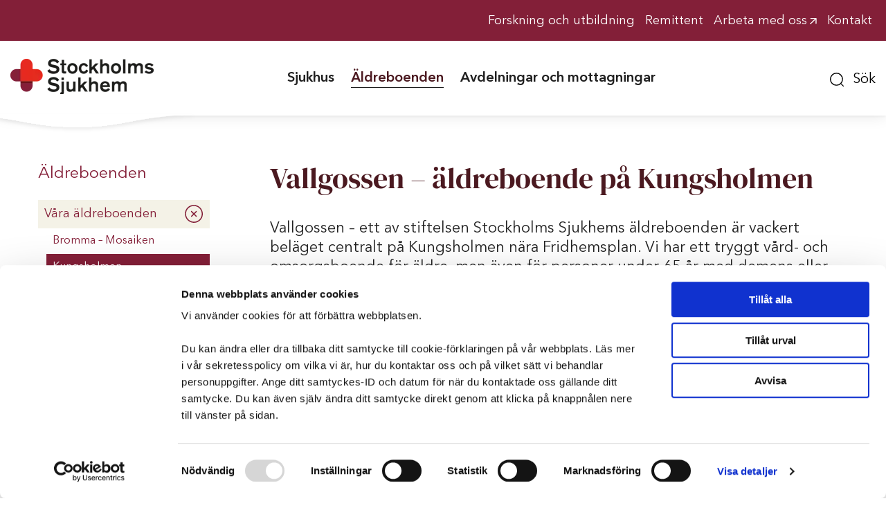

--- FILE ---
content_type: text/html; charset=utf-8
request_url: https://stockholmssjukhem.se/aldreboenden/vara-aldreboenden/kungsholmen-vallgossen/
body_size: 23736
content:



<!doctype html>
<html lang="sv-SE" class="no-js">
<head>
    <meta charset="UTF-8">
    <meta http-equiv="x-ua-compatible" content="ie=edge">
    <meta name="description" content="Vallgossen &#x2013; ett av stiftelsen Stockholms Sjukhem &#xE4;ldreboenden &#xE4;r vackert bel&#xE4;get centralt i Stockholm. Vi har v&#xE5;rd- och omsorgsboende f&#xF6;r &#xE4;ldre, men &#xE4;ven f&#xF6;r personer under 65 &#xE5;r med demens eller hj&#xE4;rnskada. Verksamheten bedrivs utan vinstsyfte.">
    <meta name="viewport" content="width=device-width, initial-scale=1">
    <meta name="robots" content="index,follow" />

        <title>Vallgossen ett tryggt &#xE4;ldreboende i fin milj&#xF6; | Stockholms Sjukhem </title>
        <meta property="og:image" content="https://stockholmssjukhem.se//img/default-social-share.jpg">
        <meta property="og:title" content="Vallgossen ett tryggt &#xE4;ldreboende i fin milj&#xF6; | Stockholms Sjukhem ">
        <meta property="og:url" content="/aldreboenden/vara-aldreboenden/kungsholmen-vallgossen/">
        <meta property="og:description" content="Vallgossen &#x2013; ett av stiftelsen Stockholms Sjukhem &#xE4;ldreboenden &#xE4;r vackert bel&#xE4;get centralt i Stockholm. Vi har v&#xE5;rd- och omsorgsboende f&#xF6;r &#xE4;ldre, men &#xE4;ven f&#xF6;r personer under 65 &#xE5;r med demens eller hj&#xE4;rnskada. Verksamheten bedrivs utan vinstsyfte.">

    <meta property="og:site_name" content="stockholmssjukhem.se" />
    <meta name="facebook-domain-verification" content="pffsemt5uevn9a167rytnvs1bq27y8" />

    <script>(function (e, t, n) { var r = e.querySelectorAll("html")[0]; r.className = r.className.replace(/(^|\s)no-js(\s|$)/, "$1js$2") })(document, window, 0);</script>


<link rel="apple-touch-icon" sizes="57x57" href="/img/favicons/apple-icon-57x57.png">
<link rel="apple-touch-icon" sizes="60x60" href="/img/favicons/apple-icon-60x60.png">
<link rel="apple-touch-icon" sizes="72x72" href="/img/favicons/apple-icon-72x72.png">
<link rel="apple-touch-icon" sizes="76x76" href="/img/favicons/apple-icon-76x76.png">
<link rel="apple-touch-icon" sizes="114x114" href="/img/favicons/apple-icon-114x114.png">
<link rel="apple-touch-icon" sizes="120x120" href="/img/favicons/apple-icon-120x120.png">
<link rel="apple-touch-icon" sizes="144x144" href="/img/favicons/apple-icon-144x144.png">
<link rel="apple-touch-icon" sizes="152x152" href="/img/favicons/apple-icon-152x152.png">
<link rel="apple-touch-icon" sizes="180x180" href="/img/favicons/apple-icon-180x180.png">
<link rel="icon" type="image/png" sizes="192x192" href="/img/favicons/android-icon-192x192.png">
<link rel="icon" type="image/png" sizes="32x32" href="/img/favicons/favicon-32x32.png">
<link rel="icon" type="image/png" sizes="96x96" href="/img/favicons/favicon-96x96.png">
<link rel="icon" type="image/png" sizes="16x16" href="/img/favicons/favicon-16x16.png">
<link rel="manifest" href="/img/favicons/manifest.json">
<link rel="mask-icon" href="/img/favicons/safari-pinned-tab.svg" color="#e91e63">
<meta name="msapplication-TileColor" content="#ffffff">
<meta name="msapplication-TileImage" content="/img/favicons/ms-icon-144x144.png">
<meta name="theme-color" content="#821b36">
    <link rel="preload" href="https://d1azc1qln24ryf.cloudfront.net/59585/StockholmsSjukhem/style-cf.css?ktpk8s" as="style" onload="this.onload=null;this.rel='stylesheet'">
    <noscript><link rel="stylesheet" href="https://d1azc1qln24ryf.cloudfront.net/59585/StockholmsSjukhem/style-cf.css?ktpk8s"></noscript>
    <link rel="preload" href="/fonts/AvenirNextLTPro-Demi.woff2" as="font" type="font/woff2" crossorigin="anonymous">
    <link rel="preload" href="/fonts/AvenirNextLTPro-Regular.woff2" as="font" type="font/woff2" crossorigin="anonymous">
    <link rel="preload" href="/fonts/DMSerifDisplay-Regular.woff2" as="font" type="font/woff2" crossorigin="anonymous">
    
    <link rel="preload" href="/css/vendor.css" as="style" onload="this.onload=null;this.rel='stylesheet'">
    <noscript><link href="/css/vendor.css" rel="stylesheet"></noscript>
    <link rel="preload" href="/css/app.css" as="style" onload="this.onload=null;this.rel='stylesheet'">
    <noscript><link href="/css/app.css" rel="stylesheet"></noscript>
    <script src="https://www.google.com/recaptcha/api.js?render=6LcCzKAUAAAAAMltk2FBsNmoFWYRvQDenIvG_Q4p" async defer></script>
<script type="text/javascript">!function(T,l,y){var S=T.location,k="script",D="instrumentationKey",C="ingestionendpoint",I="disableExceptionTracking",E="ai.device.",b="toLowerCase",w="crossOrigin",N="POST",e="appInsightsSDK",t=y.name||"appInsights";(y.name||T[e])&&(T[e]=t);var n=T[t]||function(d){var g=!1,f=!1,m={initialize:!0,queue:[],sv:"5",version:2,config:d};function v(e,t){var n={},a="Browser";return n[E+"id"]=a[b](),n[E+"type"]=a,n["ai.operation.name"]=S&&S.pathname||"_unknown_",n["ai.internal.sdkVersion"]="javascript:snippet_"+(m.sv||m.version),{time:function(){var e=new Date;function t(e){var t=""+e;return 1===t.length&&(t="0"+t),t}return e.getUTCFullYear()+"-"+t(1+e.getUTCMonth())+"-"+t(e.getUTCDate())+"T"+t(e.getUTCHours())+":"+t(e.getUTCMinutes())+":"+t(e.getUTCSeconds())+"."+((e.getUTCMilliseconds()/1e3).toFixed(3)+"").slice(2,5)+"Z"}(),iKey:e,name:"Microsoft.ApplicationInsights."+e.replace(/-/g,"")+"."+t,sampleRate:100,tags:n,data:{baseData:{ver:2}}}}var h=d.url||y.src;if(h){function a(e){var t,n,a,i,r,o,s,c,u,p,l;g=!0,m.queue=[],f||(f=!0,t=h,s=function(){var e={},t=d.connectionString;if(t)for(var n=t.split(";"),a=0;a<n.length;a++){var i=n[a].split("=");2===i.length&&(e[i[0][b]()]=i[1])}if(!e[C]){var r=e.endpointsuffix,o=r?e.location:null;e[C]="https://"+(o?o+".":"")+"dc."+(r||"services.visualstudio.com")}return e}(),c=s[D]||d[D]||"",u=s[C],p=u?u+"/v2/track":d.endpointUrl,(l=[]).push((n="SDK LOAD Failure: Failed to load Application Insights SDK script (See stack for details)",a=t,i=p,(o=(r=v(c,"Exception")).data).baseType="ExceptionData",o.baseData.exceptions=[{typeName:"SDKLoadFailed",message:n.replace(/\./g,"-"),hasFullStack:!1,stack:n+"\nSnippet failed to load ["+a+"] -- Telemetry is disabled\nHelp Link: https://go.microsoft.com/fwlink/?linkid=2128109\nHost: "+(S&&S.pathname||"_unknown_")+"\nEndpoint: "+i,parsedStack:[]}],r)),l.push(function(e,t,n,a){var i=v(c,"Message"),r=i.data;r.baseType="MessageData";var o=r.baseData;return o.message='AI (Internal): 99 message:"'+("SDK LOAD Failure: Failed to load Application Insights SDK script (See stack for details) ("+n+")").replace(/\"/g,"")+'"',o.properties={endpoint:a},i}(0,0,t,p)),function(e,t){if(JSON){var n=T.fetch;if(n&&!y.useXhr)n(t,{method:N,body:JSON.stringify(e),mode:"cors"});else if(XMLHttpRequest){var a=new XMLHttpRequest;a.open(N,t),a.setRequestHeader("Content-type","application/json"),a.send(JSON.stringify(e))}}}(l,p))}function i(e,t){f||setTimeout(function(){!t&&m.core||a()},500)}var e=function(){var n=l.createElement(k);n.src=h;var e=y[w];return!e&&""!==e||"undefined"==n[w]||(n[w]=e),n.onload=i,n.onerror=a,n.onreadystatechange=function(e,t){"loaded"!==n.readyState&&"complete"!==n.readyState||i(0,t)},n}();y.ld<0?l.getElementsByTagName("head")[0].appendChild(e):setTimeout(function(){l.getElementsByTagName(k)[0].parentNode.appendChild(e)},y.ld||0)}try{m.cookie=l.cookie}catch(p){}function t(e){for(;e.length;)!function(t){m[t]=function(){var e=arguments;g||m.queue.push(function(){m[t].apply(m,e)})}}(e.pop())}var n="track",r="TrackPage",o="TrackEvent";t([n+"Event",n+"PageView",n+"Exception",n+"Trace",n+"DependencyData",n+"Metric",n+"PageViewPerformance","start"+r,"stop"+r,"start"+o,"stop"+o,"addTelemetryInitializer","setAuthenticatedUserContext","clearAuthenticatedUserContext","flush"]),m.SeverityLevel={Verbose:0,Information:1,Warning:2,Error:3,Critical:4};var s=(d.extensionConfig||{}).ApplicationInsightsAnalytics||{};if(!0!==d[I]&&!0!==s[I]){var c="onerror";t(["_"+c]);var u=T[c];T[c]=function(e,t,n,a,i){var r=u&&u(e,t,n,a,i);return!0!==r&&m["_"+c]({message:e,url:t,lineNumber:n,columnNumber:a,error:i}),r},d.autoExceptionInstrumented=!0}return m}(y.cfg);function a(){y.onInit&&y.onInit(n)}(T[t]=n).queue&&0===n.queue.length?(n.queue.push(a),n.trackPageView({})):a()}(window,document,{
src: "https://js.monitor.azure.com/scripts/b/ai.2.min.js", // The SDK URL Source
crossOrigin: "anonymous", 
cfg: { // Application Insights Configuration
    connectionString: 'InstrumentationKey=a0c8bd8f-d6c8-4eee-9343-4f5230823c0d;IngestionEndpoint=https://swedencentral-0.in.applicationinsights.azure.com/;ApplicationId=972ba6c2-5b6b-47c4-8211-29405aa04825'
}});</script></head>
<body class="page-commonpagegrid" itemscope itemtype="http://schema.org/WebPage" data-current-node="1229">
    <header>


    <div class="top-links">
        <div class="container">
            <ul class="top-links__list">
                        <li>
                            <a href="/topplankar/forskning-och-utbildning/" class="top-links__link">
                                <span class="top-links__linktext ">Forskning och utbildning</span>
                            </a>
                        </li>
                        <li>
                            <a href="/topplankar/remittent/" class="top-links__link">
                                <span class="top-links__linktext ">Remittent</span>
                            </a>
                        </li>
                        <li>
                            <a href="https://karriar.stockholmssjukhem.se/" class="top-links__link" target="_blank">
                                <span class="top-links__linktext white_arrow">Arbeta med oss</span>
                            </a>
                        </li>
                        <li>
                            <a href="/kontakt/" class="top-links__link">
                                <span class="top-links__linktext ">Kontakt</span>
                            </a>
                        </li>
            </ul>
        </div>
    </div>
        <div class="container">
            <div class="header-background"></div>

            <div class="nav-main">
                <div class="logo-wrapper">
                    <a href="/" class="header__logo">
                        <img src="/img/Logotyp_SSH_RGB.png?width=207&height=51&format=webp"
                             srcset="
                                    /img/Logotyp_SSH_RGB.png?width=130&height=30&format=webp 130w,
                                    /img/Logotyp_SSH_RGB.png?width=207&height=51&format=webp 207w
                                    "
                             sizes="(max-width: 600px) 130px, 207px"
                             width="207"
                             height="51"
                             class="img-auto-height"
                             alt="Stockholms Sjukhem logotyp" />
                    </a>
                </div>

                <a href="javascript:void(0)" role="button" class="mobile-menu-toggle" aria-label="Öppna mobilmeny">
                    <span class="sr-only">Öppna mobilmeny</span>
                    <svg width="50" height="27" viewBox="0 0 50 27" xmlns="http://www.w3.org/2000/svg">
                        <g fill="none" fill-rule="evenodd">
                            <rect fill="#831F38" width="50" height="27" rx="13.5" />
                            <path stroke="#FFF" stroke-width="1.5" stroke-linecap="round" d="M23.506 13.56h9.004M18.5 8.5h14M20.5 18.5l12.006.06" />
                        </g>
                    </svg>
                </a>

                <div class="nav-wrapper">


<div class="main-nav">
    <div class="mobile-top clearfix">
        <svg class="mobile-top__close" width="50" height="27" viewBox="0 0 50 27" xmlns="http://www.w3.org/2000/svg">
            <g fill="none" fill-rule="evenodd">
                <rect width="50" height="27" rx="13.5" fill="#831F38" />
                <path d="m29.728 16.531-3.046-3.046 3.046-3.046a.846.846 0 1 0-1.197-1.196l-3.046 3.046-3.046-3.046a.846.846 0 1 0-1.196 1.196l3.046 3.046-3.046 3.046a.846.846 0 1 0 1.196 1.197l3.046-3.046 3.046 3.046a.847.847 0 0 0 1.197-1.197z" fill="#FFF" fill-rule="nonzero" />
            </g>
        </svg>
    </div>
    <nav itemscope itemtype="http://schema.org/SiteNavigationElement">


<ul class="main-nav__lv-0" data-level="0" data-type="main">
        <li data-id="1105" class="">

            <div class="nav-item-container">
                <a href="/sjukhus/" class=" main-nav__link-lv-0" target=_self itemprop="url" title="Sjukhus">
                    <p itemprop="name" class="nav-name ">Sjukhus</p>
                </a>    
                        <svg class=" nav-sub-expander toggle" width="38" height="38" viewBox="0 0 38 38" xmlns="http://www.w3.org/2000/svg">
                    <path d="M28.192 9.808c-5.068-5.07-13.316-5.069-18.384 0-5.07 5.068-5.07 13.316 0 18.384 5.068 5.07 13.316 5.07 18.384 0 5.07-5.068 5.07-13.316 0-18.384zM10.934 27.066c-4.448-4.448-4.447-11.685 0-16.133 4.448-4.447 11.685-4.447 16.132 0 4.448 4.449 4.448 11.685 0 16.133-4.448 4.448-11.684 4.448-16.132 0zM24.647 19a.797.797 0 0 0-.797-.797h-4.054V14.15a.796.796 0 1 0-1.593 0v4.054H14.15a.796.796 0 0 0 0 1.592h4.055v4.054a.797.797 0 0 0 1.592 0v-4.054h4.054c.44 0 .797-.356.797-.796z" fill="#831F38" fill-rule="nonzero" />
            </svg>
        </div>

        </li>
        <li data-id="1120" class=" nav--is-expanded">

            <div class="nav-item-container">
                <a href="/aldreboenden/" class=" main-nav__link-lv-0" target=_self itemprop="url" title="&#xC4;ldreboenden">
                    <p itemprop="name" class="nav-name ">&#xC4;ldreboenden</p>
                </a>    
                        <svg class=" nav-sub-expander toggle" width="38" height="38" viewBox="0 0 38 38" xmlns="http://www.w3.org/2000/svg">
                    <path d="M28.192 9.808c-5.068-5.07-13.316-5.069-18.384 0-5.07 5.068-5.07 13.316 0 18.384 5.068 5.07 13.316 5.07 18.384 0 5.07-5.068 5.07-13.316 0-18.384zM10.934 27.066c-4.448-4.448-4.447-11.685 0-16.133 4.448-4.447 11.685-4.447 16.132 0 4.448 4.449 4.448 11.685 0 16.133-4.448 4.448-11.684 4.448-16.132 0zM24.647 19a.797.797 0 0 0-.797-.797h-4.054V14.15a.796.796 0 1 0-1.593 0v4.054H14.15a.796.796 0 0 0 0 1.592h4.055v4.054a.797.797 0 0 0 1.592 0v-4.054h4.054c.44 0 .797-.356.797-.796z" fill="#831F38" fill-rule="nonzero" />
            </svg>
        </div>

            <ul class="main-nav__lv-1" data-level="1" data-type="main">
        <li data-id="4164" class=" nav--is-expanded">

            <div class="nav-item-container">
                <a href="/aldreboenden/vara-aldreboenden/" class=" main-nav__link-lv-1" target=_self itemprop="url" title="V&#xE5;ra &#xE4;ldreboenden">
                    <p itemprop="name" class="nav-name ">V&#xE5;ra &#xE4;ldreboenden</p>
                </a>    
                        <svg class=" nav-sub-expander toggle" width="38" height="38" viewBox="0 0 38 38" xmlns="http://www.w3.org/2000/svg">
                    <path d="M28.192 9.808c-5.068-5.07-13.316-5.069-18.384 0-5.07 5.068-5.07 13.316 0 18.384 5.068 5.07 13.316 5.07 18.384 0 5.07-5.068 5.07-13.316 0-18.384zM10.934 27.066c-4.448-4.448-4.447-11.685 0-16.133 4.448-4.447 11.685-4.447 16.132 0 4.448 4.449 4.448 11.685 0 16.133-4.448 4.448-11.684 4.448-16.132 0zM24.647 19a.797.797 0 0 0-.797-.797h-4.054V14.15a.796.796 0 1 0-1.593 0v4.054H14.15a.796.796 0 0 0 0 1.592h4.055v4.054a.797.797 0 0 0 1.592 0v-4.054h4.054c.44 0 .797-.356.797-.796z" fill="#831F38" fill-rule="nonzero" />
            </svg>
        </div>

            <ul class="main-nav__lv-2" data-level="2" data-type="main">
        <li data-id="2777" class="">

            <div class="nav-item-container">
                <a href="/aldreboenden/vara-aldreboenden/bromma-mosaiken/" class=" main-nav__link-lv-2" target=_self itemprop="url" title="Bromma &#x2013; Mosaiken">
                    <p itemprop="name" class="nav-name ">Bromma &#x2013; Mosaiken</p>
                </a>    
        </div>

        </li>
        <li data-id="1229" class="nav--is-current nav--is-expanded">

            <div class="nav-item-container">
                <a href="/aldreboenden/vara-aldreboenden/kungsholmen-vallgossen/" class="main-nav--link-is-current main-nav__link-lv-2" target=_self itemprop="url" title="Kungsholmen &#x2013; Vallgossen">
                    <p itemprop="name" class="nav-name ">Kungsholmen &#x2013; Vallgossen</p>
                </a>    
                        <svg class="main-nav--button-is-current nav-sub-expander toggle" width="38" height="38" viewBox="0 0 38 38" xmlns="http://www.w3.org/2000/svg">
                    <path d="M28.192 9.808c-5.068-5.07-13.316-5.069-18.384 0-5.07 5.068-5.07 13.316 0 18.384 5.068 5.07 13.316 5.07 18.384 0 5.07-5.068 5.07-13.316 0-18.384zM10.934 27.066c-4.448-4.448-4.447-11.685 0-16.133 4.448-4.447 11.685-4.447 16.132 0 4.448 4.449 4.448 11.685 0 16.133-4.448 4.448-11.684 4.448-16.132 0zM24.647 19a.797.797 0 0 0-.797-.797h-4.054V14.15a.796.796 0 1 0-1.593 0v4.054H14.15a.796.796 0 0 0 0 1.592h4.055v4.054a.797.797 0 0 0 1.592 0v-4.054h4.054c.44 0 .797-.356.797-.796z" fill="#831F38" fill-rule="nonzero" />
            </svg>
        </div>

            <ul class="main-nav__lv-3" data-level="3" data-type="main">
        <li data-id="1230" class="">

            <div class="nav-item-container">
                <a href="/aldreboenden/vara-aldreboenden/kungsholmen-vallgossen/aldreboende/" class=" main-nav__link-lv-3" target=_self itemprop="url" title="&#xC4;ldreboende">
                    <p itemprop="name" class="nav-name ">&#xC4;ldreboende</p>
                </a>    
        </div>

        </li>
        <li data-id="1231" class="">

            <div class="nav-item-container">
                <a href="/aldreboenden/vara-aldreboenden/kungsholmen-vallgossen/demensenheter/" class=" main-nav__link-lv-3" target=_self itemprop="url" title="Demensenheter">
                    <p itemprop="name" class="nav-name ">Demensenheter</p>
                </a>    
        </div>

        </li>
        <li data-id="1232" class="">

            <div class="nav-item-container">
                <a href="/aldreboenden/vara-aldreboenden/kungsholmen-vallgossen/boende-for-dig-under-65-ar-med-demens/" class=" main-nav__link-lv-3" target=_self itemprop="url" title="Boende f&#xF6;r dig under 65 &#xE5;r med demens">
                    <p itemprop="name" class="nav-name ">Boende f&#xF6;r dig under 65 &#xE5;r med demens</p>
                </a>    
        </div>

        </li>
        <li data-id="1233" class="">

            <div class="nav-item-container">
                <a href="/aldreboenden/vara-aldreboenden/kungsholmen-vallgossen/boende-for-dig-under-65-med-forvarvad-hjarnskada/" class=" main-nav__link-lv-3" target=_self itemprop="url" title="Boende f&#xF6;r dig under 65 med f&#xF6;rv&#xE4;rvad hj&#xE4;rnskada">
                    <p itemprop="name" class="nav-name ">Boende f&#xF6;r dig under 65 med f&#xF6;rv&#xE4;rvad hj&#xE4;rnskada</p>
                </a>    
        </div>

        </li>
        <li data-id="1234" class="">

            <div class="nav-item-container">
                <a href="/aldreboenden/vara-aldreboenden/kungsholmen-vallgossen/att-bo-pa-vallgossen-aldreboende-pa-kungsholmen/" class=" main-nav__link-lv-3" target=_self itemprop="url" title="Att bo p&#xE5; Vallgossen - &#xE4;ldreboende p&#xE5; Kungsholmen">
                    <p itemprop="name" class="nav-name ">Att bo p&#xE5; Vallgossen - &#xE4;ldreboende p&#xE5; Kungsholmen</p>
                </a>    
                        <svg class=" nav-sub-expander toggle" width="38" height="38" viewBox="0 0 38 38" xmlns="http://www.w3.org/2000/svg">
                    <path d="M28.192 9.808c-5.068-5.07-13.316-5.069-18.384 0-5.07 5.068-5.07 13.316 0 18.384 5.068 5.07 13.316 5.07 18.384 0 5.07-5.068 5.07-13.316 0-18.384zM10.934 27.066c-4.448-4.448-4.447-11.685 0-16.133 4.448-4.447 11.685-4.447 16.132 0 4.448 4.449 4.448 11.685 0 16.133-4.448 4.448-11.684 4.448-16.132 0zM24.647 19a.797.797 0 0 0-.797-.797h-4.054V14.15a.796.796 0 1 0-1.593 0v4.054H14.15a.796.796 0 0 0 0 1.592h4.055v4.054a.797.797 0 0 0 1.592 0v-4.054h4.054c.44 0 .797-.356.797-.796z" fill="#831F38" fill-rule="nonzero" />
            </svg>
        </div>

        </li>
        <li data-id="3830" class="">

            <div class="nav-item-container">
                <a href="/aldreboenden/vara-aldreboenden/kungsholmen-vallgossen/volontararbete/" class=" main-nav__link-lv-3" target=_self itemprop="url" title="Volont&#xE4;rarbete">
                    <p itemprop="name" class="nav-name ">Volont&#xE4;rarbete</p>
                </a>    
        </div>

        </li>
            </ul>
        </li>
        <li data-id="3874" class="">

            <div class="nav-item-container">
                <a href="/aldreboenden/vara-aldreboenden/nacka-graninge-strand/" class=" main-nav__link-lv-2" target=_self itemprop="url" title="Nacka &#x2013; Graninge Strand">
                    <p itemprop="name" class="nav-name ">Nacka &#x2013; Graninge Strand</p>
                </a>    
        </div>

        </li>
        <li data-id="2779" class="">

            <div class="nav-item-container">
                <a href="/aldreboenden/vara-aldreboenden/nacka-poesin/" class=" main-nav__link-lv-2" target=_self itemprop="url" title="Nacka &#x2013; Poesin">
                    <p itemprop="name" class="nav-name ">Nacka &#x2013; Poesin</p>
                </a>    
        </div>

        </li>
        <li data-id="3882" class="">

            <div class="nav-item-container">
                <a href="/aldreboenden/vara-aldreboenden/taby-nasby-slottspark/" class=" main-nav__link-lv-2" target=_self itemprop="url" title="T&#xE4;by - N&#xE4;sby Slottspark">
                    <p itemprop="name" class="nav-name ">T&#xE4;by - N&#xE4;sby Slottspark</p>
                </a>    
        </div>

        </li>
        <li data-id="2774" class="">

            <div class="nav-item-container">
                <a href="/aldreboenden/vara-aldreboenden/upplands-vasby-nyckelharpan/" class=" main-nav__link-lv-2" target=_self itemprop="url" title="Upplands V&#xE4;sby &#x2013; Nyckelharpan">
                    <p itemprop="name" class="nav-name ">Upplands V&#xE4;sby &#x2013; Nyckelharpan</p>
                </a>    
        </div>

        </li>
            </ul>
        </li>
        <li data-id="2849" class="">

            <div class="nav-item-container">
                <a href="/aldreboenden/nyhetsbrev-aldreomsorg/" class=" main-nav__link-lv-1" target=_self itemprop="url" title="Nyhetsbrev &#xE4;ldreomsorg">
                    <p itemprop="name" class="nav-name ">Nyhetsbrev &#xE4;ldreomsorg</p>
                </a>    
        </div>

        </li>
        <li data-id="2918" class="">

            <div class="nav-item-container">
                <a href="/aldreboenden/boende-berattar/" class=" main-nav__link-lv-1" target=_self itemprop="url" title="Boende ber&#xE4;ttar">
                    <p itemprop="name" class="nav-name ">Boende ber&#xE4;ttar</p>
                </a>    
        </div>

        </li>
        <li data-id="1324" class="">

            <div class="nav-item-container">
                <a href="/aldreboenden/sa-far-du-en-plats/" class=" main-nav__link-lv-1" target=_self itemprop="url" title="S&#xE5; f&#xE5;r du en plats">
                    <p itemprop="name" class="nav-name ">S&#xE5; f&#xE5;r du en plats</p>
                </a>    
        </div>

        </li>
        <li data-id="4211" class="">

            <div class="nav-item-container">
                <a href="/aldreboenden/halsokoncept/" class=" main-nav__link-lv-1" target=_self itemprop="url" title="H&#xE4;lsokoncept">
                    <p itemprop="name" class="nav-name ">H&#xE4;lsokoncept</p>
                </a>    
        </div>

        </li>
        <li data-id="4229" class="">

            <div class="nav-item-container">
                <a href="/aldreboenden/medarbetare-berattar/" class=" main-nav__link-lv-1" target=_self itemprop="url" title="Medarbetare ber&#xE4;ttar">
                    <p itemprop="name" class="nav-name ">Medarbetare ber&#xE4;ttar</p>
                </a>    
        </div>

        </li>
            </ul>
        </li>
        <li data-id="1152" class="">

            <div class="nav-item-container">
                <a href="/avdelningar-och-mottagningar/" class=" main-nav__link-lv-0" target=_self itemprop="url" title="Avdelningar och mottagningar">
                    <p itemprop="name" class="nav-name ">Avdelningar och mottagningar</p>
                </a>    
        </div>

        </li>

</ul>

    </nav>

    <nav class="top-links-nav">

    <ul class="top-nav__lv-0" data-level="0" data-type="top">
        <li data-id="4112" class="">

            <a href="https://karriar.stockholmssjukhem.se/" class=" top-nav__link-lv-0" target=_blank itemprop="url" title="Arbeta med oss">
                <p itemprop="name" class="nav-name red_arrow">Arbeta med oss</p>
            </a>


        </li>
        <li data-id="1107" class="">

            <a href="/topplankar/om-oss/" class=" top-nav__link-lv-0" target=_self itemprop="url" title="Om oss">
                <p itemprop="name" class="nav-name ">Om oss</p>
                    <svg class="nav-sub-expander toggle" width="38" height="38" viewBox="0 0 38 38" xmlns="http://www.w3.org/2000/svg">
                        <path d="M28.192 9.808c-5.068-5.07-13.316-5.069-18.384 0-5.07 5.068-5.07 13.316 0 18.384 5.068 5.07 13.316 5.07 18.384 0 5.07-5.068 5.07-13.316 0-18.384zM10.934 27.066c-4.448-4.448-4.447-11.685 0-16.133 4.448-4.447 11.685-4.447 16.132 0 4.448 4.449 4.448 11.685 0 16.133-4.448 4.448-11.684 4.448-16.132 0zM24.647 19a.797.797 0 0 0-.797-.797h-4.054V14.15a.796.796 0 1 0-1.593 0v4.054H14.15a.796.796 0 0 0 0 1.592h4.055v4.054a.797.797 0 0 0 1.592 0v-4.054h4.054c.44 0 .797-.356.797-.796z" fill="#831F38" fill-rule="nonzero" />
                    </svg>
            </a>


        </li>
        <li data-id="1331" class="">

            <a href="/topplankar/forskning-och-utbildning/" class=" top-nav__link-lv-0" target=_self itemprop="url" title="Forskning och utbildning">
                <p itemprop="name" class="nav-name ">Forskning och utbildning</p>
                    <svg class="nav-sub-expander toggle" width="38" height="38" viewBox="0 0 38 38" xmlns="http://www.w3.org/2000/svg">
                        <path d="M28.192 9.808c-5.068-5.07-13.316-5.069-18.384 0-5.07 5.068-5.07 13.316 0 18.384 5.068 5.07 13.316 5.07 18.384 0 5.07-5.068 5.07-13.316 0-18.384zM10.934 27.066c-4.448-4.448-4.447-11.685 0-16.133 4.448-4.447 11.685-4.447 16.132 0 4.448 4.449 4.448 11.685 0 16.133-4.448 4.448-11.684 4.448-16.132 0zM24.647 19a.797.797 0 0 0-.797-.797h-4.054V14.15a.796.796 0 1 0-1.593 0v4.054H14.15a.796.796 0 0 0 0 1.592h4.055v4.054a.797.797 0 0 0 1.592 0v-4.054h4.054c.44 0 .797-.356.797-.796z" fill="#831F38" fill-rule="nonzero" />
                    </svg>
            </a>


        </li>
        <li data-id="1333" class="">

            <a href="/topplankar/remittent/" class=" top-nav__link-lv-0" target=_self itemprop="url" title="Remittent">
                <p itemprop="name" class="nav-name ">Remittent</p>
                    <svg class="nav-sub-expander toggle" width="38" height="38" viewBox="0 0 38 38" xmlns="http://www.w3.org/2000/svg">
                        <path d="M28.192 9.808c-5.068-5.07-13.316-5.069-18.384 0-5.07 5.068-5.07 13.316 0 18.384 5.068 5.07 13.316 5.07 18.384 0 5.07-5.068 5.07-13.316 0-18.384zM10.934 27.066c-4.448-4.448-4.447-11.685 0-16.133 4.448-4.447 11.685-4.447 16.132 0 4.448 4.449 4.448 11.685 0 16.133-4.448 4.448-11.684 4.448-16.132 0zM24.647 19a.797.797 0 0 0-.797-.797h-4.054V14.15a.796.796 0 1 0-1.593 0v4.054H14.15a.796.796 0 0 0 0 1.592h4.055v4.054a.797.797 0 0 0 1.592 0v-4.054h4.054c.44 0 .797-.356.797-.796z" fill="#831F38" fill-rule="nonzero" />
                    </svg>
            </a>


        </li>
        <li data-id="4188" class="">

            <a href="/topplankar/kontakt/" class=" top-nav__link-lv-0" target=_self itemprop="url" title="Kontakt">
                <p itemprop="name" class="nav-name ">Kontakt</p>
            </a>


        </li>
        <li data-id="1432" class="">

            <a href="/topplankar/press/" class=" top-nav__link-lv-0" target=_self itemprop="url" title="Press">
                <p itemprop="name" class="nav-name ">Press</p>
            </a>


        </li>
        <li data-id="1334" class="">

            <a href="/topplankar/english/" class=" top-nav__link-lv-0" target=_self itemprop="url" title="English">
                <p itemprop="name" class="nav-name ">English</p>
            </a>


        </li>
    </ul>


    </nav>
</div>
                        <div class="header__search">
                            <a class="search-button" role="button" href="javascript: void(0)" aria-label="Öppna sök" tabindex="0">
                                <svg width="20" height="20" viewBox="0 0 20 20" xmlns="http://www.w3.org/2000/svg">
                                    <g fill="#000" fill-rule="nonzero">
                                        <path d="M9.452 18.889a9.444 9.444 0 1 1 9.437-9.437 9.452 9.452 0 0 1-9.437 9.437zm0-17.443a8.006 8.006 0 1 0 7.998 8.006 8.013 8.013 0 0 0-7.998-8.006z" />
                                        <path d="M19.362 20a.634.634 0 0 1-.45-.184l-3.17-3.173a.638.638 0 0 1 .9-.9l3.17 3.172a.635.635 0 0 1-.45 1.085z" />
                                    </g>
                                </svg>

                                <span class="search-text">Sök</span>
                            </a>



<div class="search-overlay">

    <div class="container container-small">
        <div class="search-overlay__close-button-container">
            <button class="search-overlay__close-button" aria-label="Stäng sök">
                <svg class="search-button-icon" width="10" height="10" viewBox="0 0 10 9" fill="none" xmlns="http://www.w3.org/2000/svg">
                    <path d="M9.12069 7.4464L6.14568 4.47139L9.19164 1.42543C9.52232 1.09475 9.52813 0.565241 9.2055 0.242607C8.88247 -0.0804162 8.35336 -0.0742162 8.02267 0.256467L4.97672 3.30242L2.00171 0.327413C1.67868 0.00438992 1.14957 0.0105899 0.818883 0.341273C0.488598 0.671558 0.481999 1.20107 0.805023 1.5241L3.78003 4.49911L0.734077 7.54507C0.403792 7.87535 0.397193 8.40486 0.720217 8.72789C1.04285 9.05052 1.57276 9.04431 1.90304 8.71403L4.949 5.66807L7.92401 8.64308C8.24664 8.96572 8.77655 8.95951 9.10683 8.62922C9.43752 8.29854 9.44333 7.76903 9.12069 7.4464Z" fill="white" />
                </svg>
                <span>Stäng</span>
            </button>
        </div>

        <div class="left-column">
            <div class="page-search">
<form role="search" class="search-form" action="/search" itemprop="potentialAction" itemscope itemtype="http://schema.org/SearchAction">
    <input class="search-form__search-input" tabindex="-1" aria-label="Sökord" title="Sökord" type="search" name="q" itemprop="query-input" placeholder="Skriv in sökord" autocomplete="off" />
    <button class="search-form__submit-button" tabindex="-1">
        <i class="icon-search-dark-red"></i>
        <span>Sök</span>
    </button>
    <div class="autocomplete-container"></div>
</form>
            </div>
        </div>

        <div class="right-column">
        </div>
    </div>
</div>                        </div>
                </div>

            </div>
        </div>
    </header>




    <div id="main-content-wrapper">
        

<div class="container">
    

<section id="l-sidebar" class="">
    <nav id="left-nav" role="navigation" itemscope itemtype="http://schema.org/SiteNavigationElement">
        <p class="left-nav__page-title">
            <a href="/aldreboenden/">
                &#xC4;ldreboenden
            </a>
        </p>


<ul class="side-nav__lv-1" data-level="1" data-type="side">
        <li data-id="4164" class=" nav--is-expanded">

            <div class="nav-item-container">
                <a href="/aldreboenden/vara-aldreboenden/" class=" side-nav__link-lv-1" target=_self itemprop="url" title="V&#xE5;ra &#xE4;ldreboenden">
                    <p itemprop="name" class="nav-name ">V&#xE5;ra &#xE4;ldreboenden</p>
                </a>    
                        <svg class=" nav-sub-expander toggle" width="38" height="38" viewBox="0 0 38 38" xmlns="http://www.w3.org/2000/svg">
                    <path d="M28.192 9.808c-5.068-5.07-13.316-5.069-18.384 0-5.07 5.068-5.07 13.316 0 18.384 5.068 5.07 13.316 5.07 18.384 0 5.07-5.068 5.07-13.316 0-18.384zM10.934 27.066c-4.448-4.448-4.447-11.685 0-16.133 4.448-4.447 11.685-4.447 16.132 0 4.448 4.449 4.448 11.685 0 16.133-4.448 4.448-11.684 4.448-16.132 0zM24.647 19a.797.797 0 0 0-.797-.797h-4.054V14.15a.796.796 0 1 0-1.593 0v4.054H14.15a.796.796 0 0 0 0 1.592h4.055v4.054a.797.797 0 0 0 1.592 0v-4.054h4.054c.44 0 .797-.356.797-.796z" fill="#831F38" fill-rule="nonzero" />
            </svg>
        </div>

            <ul class="side-nav__lv-2" data-level="2" data-type="side">
        <li data-id="2777" class="">

            <div class="nav-item-container">
                <a href="/aldreboenden/vara-aldreboenden/bromma-mosaiken/" class=" side-nav__link-lv-2" target=_self itemprop="url" title="Bromma &#x2013; Mosaiken">
                    <p itemprop="name" class="nav-name ">Bromma &#x2013; Mosaiken</p>
                </a>    
        </div>

        </li>
        <li data-id="1229" class="nav--is-current nav--is-expanded">

            <div class="nav-item-container">
                <a href="/aldreboenden/vara-aldreboenden/kungsholmen-vallgossen/" class="side-nav--link-is-current side-nav__link-lv-2" target=_self itemprop="url" title="Kungsholmen &#x2013; Vallgossen">
                    <p itemprop="name" class="nav-name ">Kungsholmen &#x2013; Vallgossen</p>
                </a>    
                        <svg class="side-nav--button-is-current nav-sub-expander toggle" width="38" height="38" viewBox="0 0 38 38" xmlns="http://www.w3.org/2000/svg">
                    <path d="M28.192 9.808c-5.068-5.07-13.316-5.069-18.384 0-5.07 5.068-5.07 13.316 0 18.384 5.068 5.07 13.316 5.07 18.384 0 5.07-5.068 5.07-13.316 0-18.384zM10.934 27.066c-4.448-4.448-4.447-11.685 0-16.133 4.448-4.447 11.685-4.447 16.132 0 4.448 4.449 4.448 11.685 0 16.133-4.448 4.448-11.684 4.448-16.132 0zM24.647 19a.797.797 0 0 0-.797-.797h-4.054V14.15a.796.796 0 1 0-1.593 0v4.054H14.15a.796.796 0 0 0 0 1.592h4.055v4.054a.797.797 0 0 0 1.592 0v-4.054h4.054c.44 0 .797-.356.797-.796z" fill="#831F38" fill-rule="nonzero" />
            </svg>
        </div>

            <ul class="side-nav__lv-3" data-level="3" data-type="side">
        <li data-id="1230" class="">

            <div class="nav-item-container">
                <a href="/aldreboenden/vara-aldreboenden/kungsholmen-vallgossen/aldreboende/" class=" side-nav__link-lv-3" target=_self itemprop="url" title="&#xC4;ldreboende">
                    <p itemprop="name" class="nav-name ">&#xC4;ldreboende</p>
                </a>    
        </div>

        </li>
        <li data-id="1231" class="">

            <div class="nav-item-container">
                <a href="/aldreboenden/vara-aldreboenden/kungsholmen-vallgossen/demensenheter/" class=" side-nav__link-lv-3" target=_self itemprop="url" title="Demensenheter">
                    <p itemprop="name" class="nav-name ">Demensenheter</p>
                </a>    
        </div>

        </li>
        <li data-id="1232" class="">

            <div class="nav-item-container">
                <a href="/aldreboenden/vara-aldreboenden/kungsholmen-vallgossen/boende-for-dig-under-65-ar-med-demens/" class=" side-nav__link-lv-3" target=_self itemprop="url" title="Boende f&#xF6;r dig under 65 &#xE5;r med demens">
                    <p itemprop="name" class="nav-name ">Boende f&#xF6;r dig under 65 &#xE5;r med demens</p>
                </a>    
        </div>

        </li>
        <li data-id="1233" class="">

            <div class="nav-item-container">
                <a href="/aldreboenden/vara-aldreboenden/kungsholmen-vallgossen/boende-for-dig-under-65-med-forvarvad-hjarnskada/" class=" side-nav__link-lv-3" target=_self itemprop="url" title="Boende f&#xF6;r dig under 65 med f&#xF6;rv&#xE4;rvad hj&#xE4;rnskada">
                    <p itemprop="name" class="nav-name ">Boende f&#xF6;r dig under 65 med f&#xF6;rv&#xE4;rvad hj&#xE4;rnskada</p>
                </a>    
        </div>

        </li>
        <li data-id="1234" class="">

            <div class="nav-item-container">
                <a href="/aldreboenden/vara-aldreboenden/kungsholmen-vallgossen/att-bo-pa-vallgossen-aldreboende-pa-kungsholmen/" class=" side-nav__link-lv-3" target=_self itemprop="url" title="Att bo p&#xE5; Vallgossen - &#xE4;ldreboende p&#xE5; Kungsholmen">
                    <p itemprop="name" class="nav-name ">Att bo p&#xE5; Vallgossen - &#xE4;ldreboende p&#xE5; Kungsholmen</p>
                </a>    
                        <svg class=" nav-sub-expander toggle" width="38" height="38" viewBox="0 0 38 38" xmlns="http://www.w3.org/2000/svg">
                    <path d="M28.192 9.808c-5.068-5.07-13.316-5.069-18.384 0-5.07 5.068-5.07 13.316 0 18.384 5.068 5.07 13.316 5.07 18.384 0 5.07-5.068 5.07-13.316 0-18.384zM10.934 27.066c-4.448-4.448-4.447-11.685 0-16.133 4.448-4.447 11.685-4.447 16.132 0 4.448 4.449 4.448 11.685 0 16.133-4.448 4.448-11.684 4.448-16.132 0zM24.647 19a.797.797 0 0 0-.797-.797h-4.054V14.15a.796.796 0 1 0-1.593 0v4.054H14.15a.796.796 0 0 0 0 1.592h4.055v4.054a.797.797 0 0 0 1.592 0v-4.054h4.054c.44 0 .797-.356.797-.796z" fill="#831F38" fill-rule="nonzero" />
            </svg>
        </div>

        </li>
        <li data-id="3830" class="">

            <div class="nav-item-container">
                <a href="/aldreboenden/vara-aldreboenden/kungsholmen-vallgossen/volontararbete/" class=" side-nav__link-lv-3" target=_self itemprop="url" title="Volont&#xE4;rarbete">
                    <p itemprop="name" class="nav-name ">Volont&#xE4;rarbete</p>
                </a>    
        </div>

        </li>
            </ul>
        </li>
        <li data-id="3874" class="">

            <div class="nav-item-container">
                <a href="/aldreboenden/vara-aldreboenden/nacka-graninge-strand/" class=" side-nav__link-lv-2" target=_self itemprop="url" title="Nacka &#x2013; Graninge Strand">
                    <p itemprop="name" class="nav-name ">Nacka &#x2013; Graninge Strand</p>
                </a>    
        </div>

        </li>
        <li data-id="2779" class="">

            <div class="nav-item-container">
                <a href="/aldreboenden/vara-aldreboenden/nacka-poesin/" class=" side-nav__link-lv-2" target=_self itemprop="url" title="Nacka &#x2013; Poesin">
                    <p itemprop="name" class="nav-name ">Nacka &#x2013; Poesin</p>
                </a>    
        </div>

        </li>
        <li data-id="3882" class="">

            <div class="nav-item-container">
                <a href="/aldreboenden/vara-aldreboenden/taby-nasby-slottspark/" class=" side-nav__link-lv-2" target=_self itemprop="url" title="T&#xE4;by - N&#xE4;sby Slottspark">
                    <p itemprop="name" class="nav-name ">T&#xE4;by - N&#xE4;sby Slottspark</p>
                </a>    
        </div>

        </li>
        <li data-id="2774" class="">

            <div class="nav-item-container">
                <a href="/aldreboenden/vara-aldreboenden/upplands-vasby-nyckelharpan/" class=" side-nav__link-lv-2" target=_self itemprop="url" title="Upplands V&#xE4;sby &#x2013; Nyckelharpan">
                    <p itemprop="name" class="nav-name ">Upplands V&#xE4;sby &#x2013; Nyckelharpan</p>
                </a>    
        </div>

        </li>
            </ul>
        </li>
        <li data-id="2849" class="">

            <div class="nav-item-container">
                <a href="/aldreboenden/nyhetsbrev-aldreomsorg/" class=" side-nav__link-lv-1" target=_self itemprop="url" title="Nyhetsbrev &#xE4;ldreomsorg">
                    <p itemprop="name" class="nav-name ">Nyhetsbrev &#xE4;ldreomsorg</p>
                </a>    
        </div>

        </li>
        <li data-id="2918" class="">

            <div class="nav-item-container">
                <a href="/aldreboenden/boende-berattar/" class=" side-nav__link-lv-1" target=_self itemprop="url" title="Boende ber&#xE4;ttar">
                    <p itemprop="name" class="nav-name ">Boende ber&#xE4;ttar</p>
                </a>    
        </div>

        </li>
        <li data-id="1324" class="">

            <div class="nav-item-container">
                <a href="/aldreboenden/sa-far-du-en-plats/" class=" side-nav__link-lv-1" target=_self itemprop="url" title="S&#xE5; f&#xE5;r du en plats">
                    <p itemprop="name" class="nav-name ">S&#xE5; f&#xE5;r du en plats</p>
                </a>    
        </div>

        </li>
        <li data-id="4211" class="">

            <div class="nav-item-container">
                <a href="/aldreboenden/halsokoncept/" class=" side-nav__link-lv-1" target=_self itemprop="url" title="H&#xE4;lsokoncept">
                    <p itemprop="name" class="nav-name ">H&#xE4;lsokoncept</p>
                </a>    
        </div>

        </li>
        <li data-id="4229" class="">

            <div class="nav-item-container">
                <a href="/aldreboenden/medarbetare-berattar/" class=" side-nav__link-lv-1" target=_self itemprop="url" title="Medarbetare ber&#xE4;ttar">
                    <p itemprop="name" class="nav-name ">Medarbetare ber&#xE4;ttar</p>
                </a>    
        </div>

        </li>

</ul>

    </nav>
</section>
    <main>
        

<div class="umb-grid">
    <div class="grid-section">
                <div  >
                    <div class="container">
                        <div class="row clearfix">
                                <div class="col-sm-24 column">

<div class="block__rich-text">
    <div>
        <h1>Vallgossen – äldreboende på Kungsholmen<strong><br></strong></h1>
<p><span class="preamble">Vallgossen – ett av stiftelsen Stockholms Sjukhems äldreboenden är vackert beläget centralt på Kungsholmen nära Fridhemsplan. Vi har ett tryggt vård- och omsorgsboende för äldre, men även för personer under 65 år med demens eller hjärnskada. Stockholms Sjukhem ägs av en stiftelse och all verksamhet bedrivs utan vinstsyfte.</span></p>
    </div>
</div>                                </div>
                        </div>
                    </div>
                </div>
                <div  >
                    <div class="container">
                        <div class="row clearfix">
                                <div class="col-sm-24 column">


    <div class="video-wrapper">

            <div class="video" data-video-id="Uak_KwkxVRQ" data-bg="/media/1953/birgitta_1170_630.jpg?width=1000&amp;height=0&amp;format=webp&amp;quality=80&amp;v=1d726e5dfdc1df0">
            </div>
    </div>

                                </div>
                        </div>
                    </div>
                </div>
                <div  >
                    <div class="container">
                        <div class="row clearfix">
                                <div class="col-sm-24 column">


<div class="expandable-box expandable-box--no-top-image">

    <div class="expandable-box__content clearfix">

                    <div class="expandable-box__content-block">
                        <h2><strong>Verksamhetschef</strong></h2>
<p>Ann-Christine Johansson</p>
<p><img src="/media/2115/mobile.png?width=16&amp;height=25" alt=""> <a href="tel:0812284808">08–122 84 808</a></p>
                    </div>
                    <div class="expandable-box__content-block">
                        <h2><strong>Biträdande verksamhetschef</strong></h2>
<p>Mirta Vidal</p>
<p><img src="/media/2115/mobile.png?width=16&amp;height=25" alt=""> <a href="tel:0812284808">08–122 84 810</a></p>
                    </div>
                    <div class="expandable-box__content-block">
                        <h2><strong>Hitta hit&nbsp;</strong></h2>
<p><img src="/media/2113/location.png?width=22&amp;height=26" alt=""> <a href="/kontakt/hitta-hit/" title="Hitta hit">Mariebergsgatan 14</a></p>
                    </div>
    </div>


</div>                                </div>
                        </div>
                    </div>
                </div>
                <div  >
                    <div class="container">
                        <div class="row clearfix">
                                <div class="col-sm-24 column">

<div class="block__rich-text">
    <div>
        <h2>Våra&nbsp;olika former av boende</h2>
<p style="text-align: left;"><span class="winered"><a href="/aldreboenden/vara-aldreboenden/kungsholmen-vallgossen/boende-for-dig-under-65-ar-med-demens/" title="Boende för personer under 65 år med demens">Hus C, boende för personer under 65 år med demens</a></span></p>
<p style="text-align: left;"><span class="winered"><a href="/aldreboenden/vara-aldreboenden/kungsholmen-vallgossen/demensenheter/" title="Demensboende">Våning 3 och 4, norr och söder, vård- och omsorgsboende, demens&nbsp;</a></span></p>
<p style="text-align: left;"><span class="winered"><a href="/aldreboenden/vara-aldreboenden/kungsholmen-vallgossen/boende-for-dig-under-65-med-forvarvad-hjarnskada/" title="Boende för dig under 65 med hjärnskada">Våning 5, norr, boende för personer under 65 år med hjärnskada</a></span></p>
<p style="text-align: left;"><span class="winered"><a href="/aldreboenden/vara-aldreboenden/kungsholmen-vallgossen/aldreboende/" title="Vård- och omsorgsboende">Våning 5, söder, vård- och omsorgsboende</a></span></p>
<p style="text-align: left;"><span class="winered"><a href="/aldreboenden/vara-aldreboenden/kungsholmen-vallgossen/aldreboende/" title="Vård- och omsorgsboende">Våning 6, vård- och omsorgsboende</a></span></p>
<p style="text-align: left;"><span class="winered"><a href="/aldreboenden/vara-aldreboenden/kungsholmen-vallgossen/aldreboende/" title="Vård- och omsorgsboende">Våning 7, vård- och omsorgsboende</a></span></p>
    </div>
</div>                                </div>
                        </div>
                    </div>
                </div>
                <div  >
                    <div class="container">
                        <div class="row clearfix">
                                <div class="col-sm-24 column">

<div class="block__rich-text">
    <div>
        <h3>Att bo hos oss</h3><p>Äldreboendet Vallgossen har 102 lägenheter fördelade på fem våningsplan och elva boendegrupper. Lägenheterna är 33 kvadratmeter och har eget pentry med spis, kyl och frys samt eget badrum med wc, dusch, tvättmaskin och torktumlare.&nbsp;<br></p><h3>Aktiviteter&nbsp;</h3><p>Aktiviteter är en viktig del av din omvårdnad. Du erbjuds aktiviteter både individuellt och i mindre grupper, där alla ska kunna hitta något särskilt roligt eller stimulerande.<a target="" data-router-slot="disabled" href="/media/beypggqb/aktivitetsschema-varen-2026-1.docx" title="AKTIVITETSSCHEMA VÅREN  2026 (1).docx"> Aktivitesschema vårterminen 2026.</a></p><p></p><h3>Vallgossen- ett av stiftelsen Stockholms Sjukhems äldreboenden</h3><p>Sedan 1 januari 2022 heter vårt boende på Kungsholmen Vallgossen. Namnet har fastställt efter omröstning av boende, anhöriga och närstående samt medarbetare som alla fick bidra med namnförslag. Namnet skulle ha koppling till kultur, då kultur och konst är något vi värdesätter högt i stiftelsens och våra äldreboenden. Det vinnande namnförslaget blev Vallgossen- ett av stiftelsen Stockholms Sjukhems äldreboenden.</p>
    </div>
</div>                                </div>
                        </div>
                    </div>
                </div>
                <div  >
                    <div class="container">
                        <div class="row clearfix">
                                <div class="col-sm-24 column">


<div class="card " style="background-color:rgba(179, 216, 200, 1);box-shadow:none;" data-href="">
    <div class="card__content">
        <h3>Öppna visningar av äldreboendet</h3>
<p>Alla fysiska visningar är inställda tillsvidare. För visning av boende kontakta enhetschef.</p>
    </div>
</div>

                                </div>
                        </div>
                    </div>
                </div>
                <div  >
                    <div class="container">
                        <div class="row clearfix">
                                <div class="col-sm-24 column">


<div class="slider">
    <div class="thumbslide js-thumbslide">
        <div class="slideshow slideshow--transition-slide slideshow--ratio-16:9" data-navigation="on">
            <p class="sr-only">Slideshow Items</p>

            <ul class="slideshow__content">
                    <li class="slideshow__item bg js-slideshow__item"
                        data-bg="/media/1843/fasad_foto-stockholms-sjukhem.jpg?width=1200&amp;height=0&amp;format=webp&amp;quality=80&amp;v=1d65509c751c5e0"
                        data-thumb="/media/1843/fasad_foto-stockholms-sjukhem.jpg?width=1200&amp;height=0&amp;format=webp&amp;quality=80&amp;v=1d65509c751c5e0"
                        data-alt="Nyhetsbild"
                        data-caption="Exteri&#xF6;r.">
                    </li>
                    <li class="slideshow__item bg js-slideshow__item"
                        data-bg="/media/1866/20200924-stockholms-sjukhem-5-web.jpg?width=1200&amp;height=0&amp;format=webp&amp;quality=80&amp;v=1d69ca0732fef30"
                        data-thumb="/media/1866/20200924-stockholms-sjukhem-5-web.jpg?width=1200&amp;height=0&amp;format=webp&amp;quality=80&amp;v=1d69ca0732fef30"
                        data-alt="Nyhetsbild"
                        data-caption="L&#xE4;genhet.">
                    </li>
                    <li class="slideshow__item bg js-slideshow__item"
                        data-bg="/media/1867/20200924-stockholms-sjukhem-6-web.jpg?width=1200&amp;height=0&amp;format=webp&amp;quality=80&amp;v=1d69ca08b6300b0"
                        data-thumb="/media/1867/20200924-stockholms-sjukhem-6-web.jpg?width=1200&amp;height=0&amp;format=webp&amp;quality=80&amp;v=1d69ca08b6300b0"
                        data-alt="Nyhetsbild"
                        data-caption="L&#xE4;genhet.">
                    </li>
                    <li class="slideshow__item bg js-slideshow__item"
                        data-bg="/media/1868/20200924-stockholms-sjukhem-7-web.jpg?width=1200&amp;height=0&amp;format=webp&amp;quality=80&amp;v=1d69ca0a26affb0"
                        data-thumb="/media/1868/20200924-stockholms-sjukhem-7-web.jpg?width=1200&amp;height=0&amp;format=webp&amp;quality=80&amp;v=1d69ca0a26affb0"
                        data-alt="Nyhetsbild"
                        data-caption="L&#xE4;genhet.">
                    </li>
                    <li class="slideshow__item bg js-slideshow__item"
                        data-bg="/media/1869/20200924-stockholms-sjukhem-8-web.jpg?width=1200&amp;height=0&amp;format=webp&amp;quality=80&amp;v=1d69ca0b5ba6380"
                        data-thumb="/media/1869/20200924-stockholms-sjukhem-8-web.jpg?width=1200&amp;height=0&amp;format=webp&amp;quality=80&amp;v=1d69ca0b5ba6380"
                        data-alt="Nyhetsbild"
                        data-caption="L&#xE4;genhet.">
                    </li>
                    <li class="slideshow__item bg js-slideshow__item"
                        data-bg="/media/1870/20200924-stockholms-sjukhem-10-web.jpg?width=1200&amp;height=0&amp;format=webp&amp;quality=80&amp;v=1d69ca0c387ddd0"
                        data-thumb="/media/1870/20200924-stockholms-sjukhem-10-web.jpg?width=1200&amp;height=0&amp;format=webp&amp;quality=80&amp;v=1d69ca0c387ddd0"
                        data-alt="Nyhetsbild"
                        data-caption="L&#xE4;genhet.">
                    </li>
                    <li class="slideshow__item bg js-slideshow__item"
                        data-bg="/media/1888/20200924-stockholms-sjukhem-1-web.jpg?width=1200&amp;height=0&amp;format=webp&amp;quality=80&amp;v=1d69ccaf40910d0"
                        data-thumb="/media/1888/20200924-stockholms-sjukhem-1-web.jpg?width=1200&amp;height=0&amp;format=webp&amp;quality=80&amp;v=1d69ccaf40910d0"
                        data-alt="Nyhetsbild"
                        data-caption="Toalett i l&#xE4;genhet.">
                    </li>
                    <li class="slideshow__item bg js-slideshow__item"
                        data-bg="/media/1889/20200924-stockholms-sjukhem-4-web.jpg?width=1200&amp;height=0&amp;format=webp&amp;quality=80&amp;v=1d69ccb083dcb90"
                        data-thumb="/media/1889/20200924-stockholms-sjukhem-4-web.jpg?width=1200&amp;height=0&amp;format=webp&amp;quality=80&amp;v=1d69ccb083dcb90"
                        data-alt="Nyhetsbild"
                        data-caption="Toalett i l&#xE4;genhet.">
                    </li>
                    <li class="slideshow__item bg js-slideshow__item"
                        data-bg="/media/1871/20200924-stockholms-sjukhem-12-web.jpg?width=1200&amp;height=0&amp;format=webp&amp;quality=80&amp;v=1d69ca0d612e030"
                        data-thumb="/media/1871/20200924-stockholms-sjukhem-12-web.jpg?width=1200&amp;height=0&amp;format=webp&amp;quality=80&amp;v=1d69ca0d612e030"
                        data-alt="Nyhetsbild"
                        data-caption="Detaljer i l&#xE4;genhet.">
                    </li>
                    <li class="slideshow__item bg js-slideshow__item"
                        data-bg="/media/1872/20200924-stockholms-sjukhem-13-web.jpg?width=1200&amp;height=0&amp;format=webp&amp;quality=80&amp;v=1d69ca1047a4d00"
                        data-thumb="/media/1872/20200924-stockholms-sjukhem-13-web.jpg?width=1200&amp;height=0&amp;format=webp&amp;quality=80&amp;v=1d69ca1047a4d00"
                        data-alt="Nyhetsbild"
                        data-caption="L&#xE4;genhet.">
                    </li>
                    <li class="slideshow__item bg js-slideshow__item"
                        data-bg="/media/1873/20200924-stockholms-sjukhem-15-web.jpg?width=1200&amp;height=0&amp;format=webp&amp;quality=80&amp;v=1d69ca113d0d850"
                        data-thumb="/media/1873/20200924-stockholms-sjukhem-15-web.jpg?width=1200&amp;height=0&amp;format=webp&amp;quality=80&amp;v=1d69ca113d0d850"
                        data-alt="Nyhetsbild"
                        data-caption="L&#xE4;genhet.">
                    </li>
                    <li class="slideshow__item bg js-slideshow__item"
                        data-bg="/media/1873/20200924-stockholms-sjukhem-15-web.jpg?width=1200&amp;height=0&amp;format=webp&amp;quality=80&amp;v=1d69ca113d0d850"
                        data-thumb="/media/1873/20200924-stockholms-sjukhem-15-web.jpg?width=1200&amp;height=0&amp;format=webp&amp;quality=80&amp;v=1d69ca113d0d850"
                        data-alt="Nyhetsbild"
                        data-caption="L&#xE4;genhet.">
                    </li>
                    <li class="slideshow__item bg js-slideshow__item"
                        data-bg="/media/1875/20200924-stockholms-sjukhem-17-web.jpg?width=1200&amp;height=0&amp;format=webp&amp;quality=80&amp;v=1d69ca13e804630"
                        data-thumb="/media/1875/20200924-stockholms-sjukhem-17-web.jpg?width=1200&amp;height=0&amp;format=webp&amp;quality=80&amp;v=1d69ca13e804630"
                        data-alt="Nyhetsbild"
                        data-caption="Gemensamma utrymmen.">
                    </li>
                    <li class="slideshow__item bg js-slideshow__item"
                        data-bg="/media/1876/20200924-stockholms-sjukhem-18-web.jpg?width=1200&amp;height=0&amp;format=webp&amp;quality=80&amp;v=1d69ca154999f70"
                        data-thumb="/media/1876/20200924-stockholms-sjukhem-18-web.jpg?width=1200&amp;height=0&amp;format=webp&amp;quality=80&amp;v=1d69ca154999f70"
                        data-alt="Nyhetsbild"
                        data-caption="">
                    </li>
                    <li class="slideshow__item bg js-slideshow__item"
                        data-bg="/media/1877/20200924-stockholms-sjukhem-20-web.jpg?width=1200&amp;height=0&amp;format=webp&amp;quality=80&amp;v=1d69ca16a949b40"
                        data-thumb="/media/1877/20200924-stockholms-sjukhem-20-web.jpg?width=1200&amp;height=0&amp;format=webp&amp;quality=80&amp;v=1d69ca16a949b40"
                        data-alt="Nyhetsbild"
                        data-caption="Gemensamma utrymmen.">
                    </li>
                    <li class="slideshow__item bg js-slideshow__item"
                        data-bg="/media/1878/20200924-stockholms-sjukhem-21-web.jpg?width=1200&amp;height=0&amp;format=webp&amp;quality=80&amp;v=1d69ca1a5c001a0"
                        data-thumb="/media/1878/20200924-stockholms-sjukhem-21-web.jpg?width=1200&amp;height=0&amp;format=webp&amp;quality=80&amp;v=1d69ca1a5c001a0"
                        data-alt="Nyhetsbild"
                        data-caption="Gemensamma utrymmen.">
                    </li>
                    <li class="slideshow__item bg js-slideshow__item"
                        data-bg="/media/1879/20200924-stockholms-sjukhem-22-web.jpg?width=1200&amp;height=0&amp;format=webp&amp;quality=80&amp;v=1d69ca1b5e79890"
                        data-thumb="/media/1879/20200924-stockholms-sjukhem-22-web.jpg?width=1200&amp;height=0&amp;format=webp&amp;quality=80&amp;v=1d69ca1b5e79890"
                        data-alt="Nyhetsbild"
                        data-caption="Gemensamma utrymmen.">
                    </li>
                    <li class="slideshow__item bg js-slideshow__item"
                        data-bg="/media/1880/20200924-stockholms-sjukhem-23-web.jpg?width=1200&amp;height=0&amp;format=webp&amp;quality=80&amp;v=1d69ca1d58e0350"
                        data-thumb="/media/1880/20200924-stockholms-sjukhem-23-web.jpg?width=1200&amp;height=0&amp;format=webp&amp;quality=80&amp;v=1d69ca1d58e0350"
                        data-alt="Nyhetsbild"
                        data-caption="Gemensamma utrymmen.">
                    </li>
                    <li class="slideshow__item bg js-slideshow__item"
                        data-bg="/media/1881/20200924-stockholms-sjukhem-24-web.jpg?width=1200&amp;height=0&amp;format=webp&amp;quality=80&amp;v=1d69ca1f0ba7eb0"
                        data-thumb="/media/1881/20200924-stockholms-sjukhem-24-web.jpg?width=1200&amp;height=0&amp;format=webp&amp;quality=80&amp;v=1d69ca1f0ba7eb0"
                        data-alt="Nyhetsbild"
                        data-caption="Gemensamma utrymmen.">
                    </li>
                    <li class="slideshow__item bg js-slideshow__item"
                        data-bg="/media/1882/20200924-stockholms-sjukhem-25-web.jpg?width=1200&amp;height=0&amp;format=webp&amp;quality=80&amp;v=1d69ca212052390"
                        data-thumb="/media/1882/20200924-stockholms-sjukhem-25-web.jpg?width=1200&amp;height=0&amp;format=webp&amp;quality=80&amp;v=1d69ca212052390"
                        data-alt="Nyhetsbild"
                        data-caption="Gemensamma utrymmen.">
                    </li>
                    <li class="slideshow__item bg js-slideshow__item"
                        data-bg="/media/1883/20200924-stockholms-sjukhem-26-web.jpg?width=1200&amp;height=0&amp;format=webp&amp;quality=80&amp;v=1d69ca22510c7a0"
                        data-thumb="/media/1883/20200924-stockholms-sjukhem-26-web.jpg?width=1200&amp;height=0&amp;format=webp&amp;quality=80&amp;v=1d69ca22510c7a0"
                        data-alt="Nyhetsbild"
                        data-caption="Gemensamma utrymmen.">
                    </li>
                    <li class="slideshow__item bg js-slideshow__item"
                        data-bg="/media/1884/20200924-stockholms-sjukhem-38-web.jpg?width=1200&amp;height=0&amp;format=webp&amp;quality=80&amp;v=1d69ca256497ce0"
                        data-thumb="/media/1884/20200924-stockholms-sjukhem-38-web.jpg?width=1200&amp;height=0&amp;format=webp&amp;quality=80&amp;v=1d69ca256497ce0"
                        data-alt="Nyhetsbild"
                        data-caption="Orangeriet &#xE4;r en trevlig m&#xF6;tesplats f&#xF6;r de boende.">
                    </li>
                    <li class="slideshow__item bg js-slideshow__item"
                        data-bg="/media/1886/20200924-stockholms-sjukhem-39-web.jpg?width=1200&amp;height=0&amp;format=webp&amp;quality=80&amp;v=1d69ca2bdc3d050"
                        data-thumb="/media/1886/20200924-stockholms-sjukhem-39-web.jpg?width=1200&amp;height=0&amp;format=webp&amp;quality=80&amp;v=1d69ca2bdc3d050"
                        data-alt="Nyhetsbild"
                        data-caption="Parken ligger i n&#xE4;ra anslutning till boendet,">
                    </li>
                    <li class="slideshow__item bg js-slideshow__item"
                        data-bg="/media/1887/20200924-stockholms-sjukhem-40-web.jpg?width=1200&amp;height=0&amp;format=webp&amp;quality=80&amp;v=1d69ca2f6460fb0"
                        data-thumb="/media/1887/20200924-stockholms-sjukhem-40-web.jpg?width=1200&amp;height=0&amp;format=webp&amp;quality=80&amp;v=1d69ca2f6460fb0"
                        data-alt="Nyhetsbild"
                        data-caption="Parken ligger i n&#xE4;ra anslutning till boendet,">
                    </li>
            </ul>

            <div class="image-button-prev"></div>
            <div class="image-button-next"></div>
            <div class="image-pagination-container">
                <div class="image-pagination"></div>
                <div class="image-description"></div>
            </div>
        </div>

        <div class="thumbslide__nav-wrapper" aria-hidden="true">
            <nav class="thumbslide__nav">
                <ol class="thumbslide__nav-list">
                    <!-- this content will be created using JavaScript -->
                </ol>
            </nav>
        </div>
    </div>
</div>
                                </div>
                        </div>
                    </div>
                </div>
                <div  >
                    <div class="container">
                        <div class="row clearfix">
                                <div class="col-sm-12 column">


<div class="card " style="" data-href="">
        <div class="card__image ">
            
        <picture loading="lazy" data-threshold="200px">
            <source data-srcset="/media/2299/ssh_mg_3057.png?width=1200&amp;height=0&amp;format=webp&amp;quality=80&amp;v=1dad39430d66b30" type="image/webp">
            <img class="image "
                 style="object-fit: cover; object-position: 50% 50%;"
                 data-src="/media/2299/ssh_mg_3057.png?width=1200&amp;height=0&amp;format=webp&amp;quality=80&amp;v=1dad39430d66b30"
                 alt="Personal inom &#xE4;ldreomsorgen g&#xE5;r armkrok med kvinna som ler in i kameran">
        </picture>

        </div>
    <div class="card__content">
        <h3>OPEN-metoden i praktiken</h3>
<p>På Vallgossen erbjuds de boende att regelbundet vara fysiskt aktiva och får proteinrika mellanmål. Här arbetar med enligt OPEN-metoden vilket kan stärka de boende och bevara muskelmassa.<a rel="noopener" href="/media/eh4bvrvf/ssh_open-anslag_vik_260924.pdf" target="_blank" title="SSH OPEN Anslag Vik 260924"> </a><a rel="noopener" href="/media/c0smgbas/ssh_open-anslag_141124.pdf" target="_blank" title="SSH OPEN Anslag 141124">Ladda ner en PDF med information om detta</a><a rel="noopener" href="/media/lxnlspr0/ssh_open-anslag_141124.pdf" target="_blank" title="SSH OPEN Anslag 141124 (1)"> </a> Du kan också<a rel="noopener" href="/media/c53jsz5i/open_recept_a4_vik.pdf" target="_blank" title="OPEN Recept A4 Vik"> </a><a rel="noopener" href="/media/dh5cz2af/open_recept_a4_vik.pdf" target="_blank" title="OPEN Recept A4 Vik (1)">ladda ner en PDF med förslag på proteinrika mellanmål.</a></p>
    </div>
</div>

                                </div>
                                <div class="col-sm-12 column">


<div class="card " style="" data-href="">
        <div class="card__image ">
            
        <picture loading="lazy" data-threshold="200px">
            <source data-srcset="/media/02bavctj/herta-webb.jpg?width=1200&amp;height=0&amp;format=webp&amp;quality=80&amp;v=1dafdc90779d650" type="image/webp">
            <img class="image "
                 style="object-fit: cover; object-position: 50% 50%;"
                 data-src="/media/02bavctj/herta-webb.jpg?width=1200&amp;height=0&amp;format=webp&amp;quality=80&amp;v=1dafdc90779d650"
                 alt="">
        </picture>

        </div>
    <div class="card__content">
        <h3 class="MsoNormal">Artikel i Vårdfokus om arbetet med OPEN-metoden</h3>
<p>Tidningen Vårdfokus har intervjuat boende Herta, teamchef och sjuksköterska på Vallgossen. De har även intervjuat &nbsp;Anne-Marie Boström, forskare, som är en av dem som ligger bakom OPEN; Older Person’s Exercise and Nutrition Study. <a rel="noopener" href="https://www.vardfokus.se/nyheter/latt-knaboj-och-smoothie-for-att-oka-kraft-och-aptiten/" target="_blank">Läs artikeln här.</a></p>
    </div>
</div>

                                </div>
                        </div>
                    </div>
                </div>
                <div  >
                    <div class="container">
                        <div class="row clearfix">
                                <div class="col-sm-12 column">


<div class="card " style="" data-href="">
        <div class="card__image ">
            
        <picture loading="lazy" data-threshold="200px">
            <source data-srcset="/media/1096/img_3718.jpg?width=1200&amp;height=0&amp;format=webp&amp;quality=80&amp;v=1d3aa56cc421ab0" type="image/webp">
            <img class="image "
                 style="object-fit: cover; object-position: 50% 50%;"
                 data-src="/media/1096/img_3718.jpg?width=1200&amp;height=0&amp;format=webp&amp;quality=80&amp;v=1d3aa56cc421ab0"
                 alt="">
        </picture>

        </div>
    <div class="card__content">
        <h3>Trädgårdsmiljö att må bra i</h3>
<p>Här har du möjlighet att ta en skön promenad i vår park. Det finns även en trädgårdsterrass och en vinterträdgård,</p>
<p><span class="winered"><a href="/topplankar/om-oss/var-verksamhet/park-och-tradgard/" title="Park och trädgård">Läs mer om vår park på Kungsholmen och se bilder</a></span></p>
    </div>
</div>

                                </div>
                                <div class="col-sm-12 column">


<div class="card " style="" data-href="">
        <div class="card__image ">
            
        <picture loading="lazy" data-threshold="200px">
            <source data-srcset="/media/2200/ssh_3070.png?width=1200&amp;height=0&amp;format=webp&amp;quality=80&amp;v=1d8eddefe91f2d0" type="image/webp">
            <img class="image "
                 style="object-fit: cover; object-position: 50% 50%;"
                 data-src="/media/2200/ssh_3070.png?width=1200&amp;height=0&amp;format=webp&amp;quality=80&amp;v=1d8eddefe91f2d0"
                 alt="">
        </picture>

        </div>
    <div class="card__content">
        <h3>Trygghet till livets slut</h3>
<p>Behöver du utökad medicinsk vård kan du tryggt bo kvar hos oss. Vi har läkare i tjänst alla vardagar. På kvällar, helger och nätter har Stockholms Sjukhems läkare jour. </p>
<p><a href="/aldreboenden/vara-aldreboenden/kungsholmen-vallgossen/att-bo-pa-vallgossen-aldreboende-pa-kungsholmen/sa-har-arbetar-vi/" title="Så här arbetar vi" class="highlighted">Läs mer om hur vi arbetar.</a></p>
    </div>
</div>

                                </div>
                        </div>
                    </div>
                </div>
                <div  >
                    <div class="container">
                        <div class="row clearfix">
                                <div class="col-sm-24 column">


<div class="card " style="background-color:rgba(244, 242, 231, 1);box-shadow:none;" data-href="">
        <div class="card__image ">
            
        <picture loading="lazy" data-threshold="200px">
            <source data-srcset="/media/1843/fasad_foto-stockholms-sjukhem.jpg?width=1200&amp;height=0&amp;format=webp&amp;quality=80&amp;v=1d65509c751c5e0" type="image/webp">
            <img class="image "
                 style="object-fit: cover; object-position: 50% 50%;"
                 data-src="/media/1843/fasad_foto-stockholms-sjukhem.jpg?width=1200&amp;height=0&amp;format=webp&amp;quality=80&amp;v=1d65509c751c5e0"
                 alt="">
        </picture>

        </div>
    <div class="card__content">
        <h3>Ladda ner en PDF med information om Vallgossen</h3><p><a target="_blank" data-router-slot="disabled" href="/media/vcynp4yk/vallgossen_ett-av-stiftelsen-stockholms-sjukhems-aldreboenden_2025.pdf" rel="noopener" title="Vallgossen Ett Av Stiftelsen Stockholms Sjukhems Äldreboenden 2024">Ladda ner en PDF med information om Vallgossens äldreboende här.</a></p>
    </div>
</div>

                                </div>
                        </div>
                    </div>
                </div>
                <div  >
                    <div class="container">
                        <div class="row clearfix">
                                <div class="col-sm-12 column">


<div class="card " style="" data-href="">
        <div class="card__image ">
            
        <picture loading="lazy" data-threshold="200px">
            <source data-srcset="/media/axebcug2/scooby-webb.jpg?width=1200&amp;height=0&amp;format=webp&amp;quality=80&amp;v=1dad452a94aa860" type="image/webp">
            <img class="image "
                 style="object-fit: cover; object-position: 50% 50%;"
                 data-src="/media/axebcug2/scooby-webb.jpg?width=1200&amp;height=0&amp;format=webp&amp;quality=80&amp;v=1dad452a94aa860"
                 alt="Svart korth&#xE5;rig lockig hund med bruna &#xF6;gon.">
        </picture>

        </div>
    <div class="card__content">
        <h3>Träffa Scooby!</h3>
<p>Två dagar i veckan besöks Vallgossen av assistanshunden Scooby. Han kommer hit tillsammans med sin hundförare och besöken sker; måndagar: våning 7, 6, 5 och tisdagar: våning 4, 3, yngre demens. Scooby är en blandning av pudel och labrador.</p>
    </div>
</div>

                                </div>
                                <div class="col-sm-12 column">


<div class="card " style="background-color:rgba(120, 177, 202, 1);box-shadow:none;" data-href="">
        <div class="card__image ">
            
        <picture loading="lazy" data-threshold="200px">
            <source data-srcset="/media/nswl1gwr/takfonster.jpg?width=1200&amp;height=0&amp;format=webp&amp;quality=80&amp;v=1dad4529bfd5a90" type="image/webp">
            <img class="image "
                 style="object-fit: cover; object-position: 50% 50%;"
                 data-src="/media/nswl1gwr/takfonster.jpg?width=1200&amp;height=0&amp;format=webp&amp;quality=80&amp;v=1dad4529bfd5a90"
                 alt="Takf&#xF6;nster med ljusbl&#xE5; himmel och tr&#xE4;dgrenar.">
        </picture>

        </div>
    <div class="card__content">
        <h3>Sinnesrum</h3>
<p>På Vallgossen finns två fina sinnesrum. Här kan boende använda alla sina sinnen för en behaglig upplevelse.<a rel="noopener" href="/aktuellt/nyheter/2024/tva-sinnesrum-pa-vallgossen/" target="_blank" title="Två sinnesrum på Vallgossen"> Läs mer om sinnesrummen här.</a></p>
    </div>
</div>

                                </div>
                        </div>
                    </div>
                </div>
                <div  >
                    <div class="container">
                        <div class="row clearfix">
                                <div class="col-sm-12 column">


<div class="card " style="" data-href="">
    <div class="card__content">
        <h3>Pågående forskning</h3>
<p>Vid Stockholms Sjukhem pågår ett 20-tal forskningsprojekt. Vi forskar inom geriatrik, palliativ vård, rehabilitering och äldreomsorg.</p>
<p><span class="winered"><a href="/topplankar/forskning-och-utbildning/pagaende-forskning/" title="Pågående forskning">Läs mer om våra forskningsprojekt på Stockholms Sjukhem</a></span></p>
    </div>
</div>

                                </div>
                                <div class="col-sm-12 column">


<div class="card " style="" data-href="">
    <div class="card__content">
        <h3>Så får du plats hos oss</h3>
<p>Stockholms Sjukhem är öppet för alla. För att flytta in i ett äldreboende behöver du ett s k biståndsbeslut.</p>
<p><span class="winered"><a href="/aldreboenden/sa-far-du-en-plats/" title="Äldreomsorg">Läs mer om hur du får en plats på stiftelsen Stockholms Sjukhems äldreboenden</a></span></p>
    </div>
</div>

                                </div>
                        </div>
                    </div>
                </div>
                <div  >
                    <div class="container">
                        <div class="row clearfix">
                                <div class="col-sm-12 column">


<div class="card " style="background-color:rgba(179, 216, 200, 1);box-shadow:none;" data-href="">
    <div class="card__content">
        <h3>Aktiviteter ger livskvalitet</h3>
<p>De dagliga aktiviteterna planeras tillsammans med dig som bor här. Representanter för boendegrupperna deltar i ett aktivitetsråd som tar upp förslag och önskemål på gemensamma aktiviteter. </p>
<p><a href="/aldreboenden/vara-aldreboenden/kungsholmen-vallgossen/att-bo-pa-vallgossen-aldreboende-pa-kungsholmen/gemensamma-aktiviteter/" title="Gemensamma aktiviteter">Läs mer om våra aktiviteter.</a></p>
    </div>
</div>

                                </div>
                                <div class="col-sm-12 column">


<div class="card " style="background-color:rgba(179, 216, 200, 1);box-shadow:none;" data-href="">
        <div class="card__image ">
            
        <picture loading="lazy" data-threshold="200px">
            <source data-srcset="/media/1994/kungsholmen-skarmklipp-1737x650.png?width=1200&amp;height=0&amp;format=webp&amp;quality=80&amp;v=1d795b65639bd10" type="image/webp">
            <img class="image "
                 style="object-fit: cover; object-position: 50% 50%;"
                 data-src="/media/1994/kungsholmen-skarmklipp-1737x650.png?width=1200&amp;height=0&amp;format=webp&amp;quality=80&amp;v=1d795b65639bd10"
                 alt="">
        </picture>

        </div>
    <div class="card__content">
        <h3><span class="winered">Följ Vallgossen på Instagram</span></h3>
<p><span class="winered"><a href="https://www.instagram.com/kungsholmenstockholmssjukhem/">Gå in och kika på vårt Instagramkonto.&nbsp;</a></span></p>
    </div>
</div>

                                </div>
                        </div>
                    </div>
                </div>
                <div  >
                    <div class="container">
                        <div class="row clearfix">
                                <div class="col-sm-12 column">


<div class="card " style="" data-href="">
        <div class="card__image ">
            
        <picture loading="lazy" data-threshold="200px">
            <source data-srcset="/media/232ldfur/matrum-och-vardagsrum.jpg?width=1200&amp;height=0&amp;format=webp&amp;quality=80&amp;v=1dad3af8fa650b0" type="image/webp">
            <img class="image "
                 style="object-fit: cover; object-position: 50% 50%;"
                 data-src="/media/232ldfur/matrum-och-vardagsrum.jpg?width=1200&amp;height=0&amp;format=webp&amp;quality=80&amp;v=1dad3af8fa650b0"
                 alt="">
        </picture>

        </div>
    <div class="card__content">
        <h3>Ledig lägenhet på Mosaiken &amp; Poesin!</h3>
<p><span>Vi har kö till Vallgossen. Därför känns det fint att via lagen om valfrihet (LOV) kunna erbjuda dig att ställa dig i kö till lägenhet på <a rel="noopener" href="/aldreboenden/vara-aldreboenden/bromma-mosaiken/" target="_blank" title="Bromma – Mosaiken">Mosaiken (inriktning bildkonst) i Bromma</a> liksom på <a rel="noopener" href="/aldreboenden/vara-aldreboenden/nacka-graninge-strand/" target="_blank" title="Nacka – Graninge Strand">Poesin (inriktning litteratur) i Nacka</a>. Boendena är nybyggda och välplanerade.</span></p>
    </div>
</div>

                                </div>
                                <div class="col-sm-12 column">


    <div class="video-wrapper">
            <h3>Vallgossen- namnet och v&#xE5;r historia i korthet</h3>

            <div class="video" data-video-id="AOHPTXDzE4s" data-bg="/media/2070/vallgossen-webb.png?width=1000&amp;height=0&amp;format=webp&amp;quality=80&amp;v=1d8008193ab06f0">
            </div>
    </div>

                                </div>
                        </div>
                    </div>
                </div>
                <div  >
                    <div class="container">
                        <div class="row clearfix">
                                <div class="col-sm-24 column">


<script src="/App_Plugins/UmbracoForms/assets/aspnet-client-validation/dist/aspnet-validation.min.js?v=16.1.0" type="application/javascript"></script>    <script src="https://ajax.aspnetcdn.com/ajax/jQuery/jquery-3.0.0.min.js"></script>
    <script src="https://ajax.aspnetcdn.com/ajax/jquery.validate/1.16.0/jquery.validate.min.js"></script>
    <script src="https://ajax.aspnetcdn.com/ajax/mvc/5.2.3/jquery.validate.unobtrusive.min.js"></script>






    <div id="umbraco_form_f8591f70a2aa4e5cbbe866431f0c4b05" class="umbraco-forms-form inpagefeedback umbraco-forms-">

<form action="/aldreboenden/vara-aldreboenden/kungsholmen-vallgossen/" enctype="multipart/form-data" id="formd7c5a3470f3e419182206ed40c6ab817" method="post"><input data-val="true" data-val-required="The FormId field is required." name="FormId" type="hidden" value="f8591f70-a2aa-4e5c-bbe8-66431f0c4b05" /><input data-val="true" data-val-required="The FormName field is required." name="FormName" type="hidden" value="In-page feedback" /><input data-val="true" data-val-required="The RecordId field is required." name="RecordId" type="hidden" value="00000000-0000-0000-0000-000000000000" /><input name="PreviousClicked" type="hidden" value="" /><input name="Theme" type="hidden" value="" /><input name="RedirectToPageId" type="hidden" value="" />            <input type="hidden" name="FormStep" value="0" />
            <input type="hidden" name="RecordState" value="CfDJ8JAWfpvza1JFhF32oM7urYsbHyN3LhgN8IUUMpMggMmHUNDWapqA9jKjP0194QS4M_z8u5bbCFJrpeKfUZHTSyssq1kG9XhQERN1_D6jFdpkCuwfM_7Kq2soAcVBA9sbSA" />




<div class="umbraco-forms-page" id="0dd146a6-c121-4bed-a501-8f40fe58c96d">




        <fieldset class="umbraco-forms-fieldset" id="4f922517-b713-423d-a2d5-dc94997c857d">


            <div class="row-fluid">

                    <div class="umbraco-forms-container col-md-12">

                                    <fieldset class=" umbraco-forms-field helpful singlechoice mandatory ">

                                            <legend class="umbraco-forms-legend">
Var den h&#xE4;r informationen till hj&#xE4;lp?                                            </legend>

        <div class="umbraco-forms-field-wrapper">

              
   
<div class="  radiobuttonlist" id="fb401599-21d8-42d9-a487-5a7137be2e73" data-umb="fb401599-21d8-42d9-a487-5a7137be2e73">
    <div class="input-radio__container">
        <input type="radio" name="fb401599-21d8-42d9-a487-5a7137be2e73" id="fb401599-21d8-42d9-a487-5a7137be2e73_0" data-umb="fb401599-21d8-42d9-a487-5a7137be2e73_0" value="Ja" 
               data-val="true" data-val-required="V&#xE4;nligen ange Var den h&#xE4;r informationen till hj&#xE4;lp?" data-rule-required="true" data-msg-required="V&#xE4;nligen ange Var den h&#xE4;r informationen till hj&#xE4;lp?"                />
            <label for="fb401599-21d8-42d9-a487-5a7137be2e73_0" class="custom-radio"></label>
            <label for="fb401599-21d8-42d9-a487-5a7137be2e73_0">Ja</label>
    </div>
    <div class="input-radio__container">
        <input type="radio" name="fb401599-21d8-42d9-a487-5a7137be2e73" id="fb401599-21d8-42d9-a487-5a7137be2e73_1" data-umb="fb401599-21d8-42d9-a487-5a7137be2e73_1" value="Nej" 
               data-val="true" data-val-required="V&#xE4;nligen ange Var den h&#xE4;r informationen till hj&#xE4;lp?" data-rule-required="true" data-msg-required="V&#xE4;nligen ange Var den h&#xE4;r informationen till hj&#xE4;lp?"                />
            <label for="fb401599-21d8-42d9-a487-5a7137be2e73_1" class="custom-radio"></label>
            <label for="fb401599-21d8-42d9-a487-5a7137be2e73_1">Nej</label>
    </div>
</div>

<span class="field-validation-valid" data-valmsg-for="fb401599-21d8-42d9-a487-5a7137be2e73" data-valmsg-replace="true" role="alert"></span>
        </div>

                                    </fieldset>
                                    <div class=" umbraco-forms-field pageurl currentpageurl alternating ">

                                            <label for="432bfcc7-bf25-4980-d0a9-161ae2334ee4" class="umbraco-forms-label">
Sidans Url                                            </label>

            <span id="432bfcc7-bf25-4980-d0a9-161ae2334ee4_description" class="umbraco-forms-tooltip help-block">Visas enbart i Umbraco f&#xF6;r redakt&#xF6;rer</span>
        <div class="umbraco-forms-field-wrapper">

            <input type="hidden" name="432bfcc7-bf25-4980-d0a9-161ae2334ee4" id="432bfcc7-bf25-4980-d0a9-161ae2334ee4" value="/aldreboenden/vara-aldreboenden/kungsholmen-vallgossen/" />

<style>
    .currentpageurl {
        display: none;
    }
</style>

<span class="field-validation-valid" data-valmsg-for="432bfcc7-bf25-4980-d0a9-161ae2334ee4" data-valmsg-replace="true" role="alert"></span>
        </div>

                                    </div>

                    </div>
            </div>

        </fieldset>
        <fieldset class="umbraco-forms-fieldset umbraco-forms-hidden" id="f1732b1f-f357-40c7-9d25-bd9b2e335d7d">


            <div class="row-fluid">

                    <div class="umbraco-forms-container col-md-12">

                                    <div class=" umbraco-forms-field content titleanddescription  umbraco-forms-hidden ">


        <div class="umbraco-forms-field-wrapper">

            



<div id="b543672c-6ea0-474b-b668-a11c8a389322" data-umb="b543672c-6ea0-474b-b668-a11c8a389322" class="">
            <p>Vad kan vi g&#xF6;ra b&#xE4;ttre p&#xE5; den h&#xE4;r sidan? Vi kan tyv&#xE4;rr inte ge dig ett svar, men dina kommentarer hj&#xE4;lper oss att f&#xF6;rb&#xE4;ttra v&#xE5;rt inneh&#xE5;ll.</p>
</div>


<span class="field-validation-valid" data-valmsg-for="b543672c-6ea0-474b-b668-a11c8a389322" data-valmsg-replace="true" role="alert"></span>
        </div>

                                    </div>
                                    <div class=" umbraco-forms-field comment longanswer mandatory alternating  umbraco-forms-hidden ">

                                            <label for="8b8e2cbb-4706-4460-beaa-46a597e5bcfd" class="umbraco-forms-label">
                                            </label>

        <div class="umbraco-forms-field-wrapper">

            
<textarea class=""
          name="8b8e2cbb-4706-4460-beaa-46a597e5bcfd"
          id="8b8e2cbb-4706-4460-beaa-46a597e5bcfd"
          data-umb="8b8e2cbb-4706-4460-beaa-46a597e5bcfd"
          rows="2"
          cols="20"
           placeholder="Skriv dina kommentarer h&#xE4;r" 
          
          
          data-val="true" 
          data-val-required="Du m&#xE5;ste skriva n&#xE5;got." aria-required="true" 
          
          ></textarea>



<span class="field-validation-valid" data-valmsg-for="8b8e2cbb-4706-4460-beaa-46a597e5bcfd" data-valmsg-replace="true" role="alert"></span>
        </div>

                                    </div>

                    </div>
            </div>

        </fieldset>

    <div class="umbraco-forms-hidden" aria-hidden="true">
        <input type="text" name="f8591f70a2aa4e5cbbe866431f0c4b05" />
    </div>

    <div class="umbraco-forms-navigation row-fluid">

        <div class="col-md-12">
                <input type="submit"
                       class="btn primary"
                       value="Skicka kommentar"
                       name="__next"
                       data-form-navigate="next"
                       data-umb="submit-forms-form" />
        </div>
    </div>
</div>



<input name="__RequestVerificationToken" type="hidden" value="CfDJ8JAWfpvza1JFhF32oM7urYvZECxT4p9kaITmyIzw3_P-9zowtP41hrqUIcY5qahfjUCa2ky6UG1AqwzHefyapSyL1fnqowcW5Y4HWeYNMyc7NCjsvrcElSUa30QfpX2gw4OiJRAs95niUAOxAJ7d5dQ" /><input name="ufprt" type="hidden" value="CfDJ8JAWfpvza1JFhF32oM7urYurwD18n13XKs1zIxdmJoUVxjaO5RUEDf6C_UczpXe5y9se4b4o6lc8GuHocC9GxrIizQTcIyZ8EeIW_ESGiXEmcoi2vXYQ-0i60a6eo7BDqfoAcOXIVyRs05PBz76yvPw" /></form>
    </div>



<div class="page-info">
    <div class="page-info__meta">
        <span class="last-updated">
            Uppdaterad 2026-01-19
        </span>
            <span class="web-manager">Webbredaktör: Mariana Lind</span>
        <a href="javascript:window.print()" class="print">
            Skriv ut sidan
            <svg width="24" height="21" viewBox="0 0 40 37" xmlns="http://www.w3.org/2000/svg">
                <path d="M30.634 17.072c.392 0 .781-.16 1.062-.44.28-.28.438-.67.438-1.06s-.158-.78-.438-1.06c-.562-.56-1.562-.56-2.12 0a1.502 1.502 0 0 0 0 2.12c.28.28.66.44 1.058.44zm-15.835 9.68h10.375a1.5 1.5 0 0 0 0-3H14.799a1.5 1.5 0 1 0 0 3zm0 4.933h10.375a1.5 1.5 0 0 0 0-3H14.799a1.5 1.5 0 1 0 0 3zM38.47 9.346h-6.338V1.5a1.5 1.5 0 0 0-1.5-1.5H9.34a1.5 1.5 0 0 0-1.5 1.5v7.846H1.5a1.5 1.5 0 0 0-1.5 1.5v19.445a1.5 1.5 0 0 0 1.5 1.5h6.34v3.326a1.5 1.5 0 0 0 1.5 1.5h21.292a1.5 1.5 0 0 0 1.5-1.5v-3.326h6.338a1.5 1.5 0 0 0 1.5-1.5V10.846a1.5 1.5 0 0 0-1.5-1.5zM10.84 3h18.292v6.346H10.84V3zm18.292 30.618H10.84V21.819h18.292v11.799zm7.838-4.827h-4.838v-8.473a1.5 1.5 0 0 0-1.5-1.5H9.34a1.5 1.5 0 0 0-1.5 1.5v8.473H3V12.346h33.97v16.445z" fill="#831F38" fill-rule="nonzero" />
            </svg>
        </a>
    </div>

    <div class="page-info__social-share">
        <h4 class="social-share__header">Dela</h4>

        <a href="https://www.facebook.com/sharer/sharer.php?u=%2Faldreboenden%2Fvara-aldreboenden%2Fkungsholmen-vallgossen%2F" aria-label="Dela på Facebook" target="_blank">
            <i class="icon-facebook"></i>
        </a>
        <a href="https://www.linkedin.com/shareArticle?mini=true&url=%2Faldreboenden%2Fvara-aldreboenden%2Fkungsholmen-vallgossen%2F&title=Vallgossen%20ett%20tryggt%20%C3%A4ldreboende%20i%20fin%20milj%C3%B6%20%7C%20Stockholms%20Sjukhem%20&summary=Vallgossen%20%E2%80%93%20ett%20av%20stiftelsen%20Stockholms%20Sjukhem%20%C3%A4ldreboenden%20%C3%A4r%20vackert%20bel%C3%A4get%20centralt%20i%20Stockholm.%20Vi%20har%20v%C3%A5rd-%20och%20omsorgsboende%20f%C3%B6r%20%C3%A4ldre,%20men%20%C3%A4ven%20f%C3%B6r%20personer%20under%2065%20%C3%A5r%20med%20demens%20eller%20hj%C3%A4rnskada.%20Verksamheten%20bedrivs%20utan%20vinstsyfte.&source=/aldreboenden/vara-aldreboenden/kungsholmen-vallgossen/" aria-label="Dela på Linkedin" target="_blank">
            <i class="icon-linkedin"></i>
        </a>
        <a href="https://twitter.com/home?status=%2Faldreboenden%2Fvara-aldreboenden%2Fkungsholmen-vallgossen%2F%20@sthlmssjukhem" aria-label="Dela på Twitter" target="_blank">
            <i class="icon-twitter"></i>
        </a>
        <a href="mailto:ENTERRECEIVERADRESS@example.com?subject&body=/aldreboenden/vara-aldreboenden/kungsholmen-vallgossen/" aria-label="Dela via mail">
            <i class="icon-envelope"></i>
        </a>
    </div>
</div>                                </div>
                        </div>
                    </div>
                </div>
    </div>
</div>





    </main>
</div>
    </div>


<footer>
    <div class="container">
        

<div class="umb-grid">
    <div class="grid-section">
                <div >
                    <div class="container">
                        <div class="row clearfix">
                                <div class="col-sm-6 column">

<div class="block__rich-text">
    <div>
        <h2>Innehåll</h2>
<hr>
<p><span><a href="/avdelningar-och-mottagningar/" title="Avdelningar och mottagningar">Avdelningar och mottagningar</a></span></p>
<p><a rel="noopener" href="https://karriar.stockholmssjukhem.se/" target="_blank" title="Arbeta hos oss"><span>Arbeta hos oss</span></a></p>
<p><span><a href="/topplankar/forskning-och-utbildning/" title="Forskning och utbildning">Forskning och utbildning</a></span></p>
<p><a href="/sjukhus/" title="Vård hos oss"><span>Vård hos oss</span></a></p>
<p><a href="/aldreboenden/" title="Äldreomsorg på Stockholms Sjukhem"><span>Äldreboenden</span></a><span></span></p>
<p><a href="/topplankar/om-oss/" title="Om oss"><span>Om oss</span></a></p>
    </div>
</div>                                </div>
                                <div class="col-sm-6 column">

<div class="block__rich-text">
    <div>
        <h2 style="text-align: left;">För dig som är</h2>
<hr>
<p><a rel="noopener" href="https://karriar.stockholmssjukhem.se/" target="_blank" title="Lediga tjänster"><span>Intresserad av lediga tjänster</span></a></p>
<p><a rel="noopener" href="https://karriar.stockholmssjukhem.se/" target="_blank" title="Student"><span>Student</span></a></p>
<p><a href="/topplankar/remittent/" title="Remittent"><span>Remittent</span></a></p>
<p><a href="/topplankar/om-oss/om-stockholms-sjukhem/ge-en-gava/" title="Ge en gåva"><span>Intresserad av att ge en gåva</span></a></p>
    </div>
</div>                                </div>
                                <div class="col-sm-6 column">

<div class="block__rich-text">
    <div>
        <h2>Kontakt</h2>
<hr>
<p><a href="/kontakt/hitta-hit/" title="Hitta hit">Hitta hit</a></p>
<p><a href="/kontakt/" title="Kontakt">Kontaktuppgifter</a></p>
<p><a href="/kontakt/synpunkter-och-forslag/" title="Synpunkter och förslag">Synpunkter och förslag</a></p>
<p><a href="/topplankar/press/" title="Press">Press</a></p>
<p><a href="/topplankar/om-oss/nyhetsbrevet-sjukvardsbrevet/" title="Nyhetsbrevet Livsviktigt"><span>Nyhetsbrevet Sjukvårdsbrevet</span></a></p>
<p><a href="/aldreboenden/nyhetsbrev-aldreomsorg/" title="Nyhetsbrev äldreomsorg"><span>Nyhetsbrevet Äldreomsorgsbrevet</span></a></p>
    </div>
</div>                                </div>
                                <div class="col-sm-6 column">

<div class="block__rich-text">
    <div>
        <h2><a href="/topplankar/om-oss/om-webbplatsen/" title="Om webbplatsen">Webbplatsen</a></h2>
<hr>
<p><span><a href="/topplankar/om-oss/om-webbplatsen/cookies/" title="Om cookies">Cookies</a></span><a href="/topplankar/om-oss/om-webbplatsen/tillganglighetsredogorelse/" title="Tillgänglighetsredogörelse"><span></span></a></p>
<p><a href="/topplankar/om-oss/om-webbplatsen/personuppgifter-och-dataskydd/" title="Personuppgifter och dataskydd"><span>Personuppgifter och dataskydd</span></a></p>
<p><a href="/topplankar/om-oss/om-webbplatsen/tillganglighetsredogorelse/" title="Tillgänglighetsredogörelse"><span>Tillgänglighetsredogörelse</span></a></p>
<p><a href="/topplankar/english/" title="English"><span>Engelska</span></a></p>
    </div>
</div>                                </div>
                        </div>
                    </div>
                </div>
                <div >
                    <div class="container">
                        <div class="row clearfix">
                                <div class="col-sm-6 column">


<div class="social-links">
    <div class="social-links__content">
        <h3>Följ oss på sociala medier</h3>
    </div>

    <div class="social-pages">
            <a class="social-page social-page--facebook" aria-label="Stockholms Sjukhem Facebook" href="http://facebook.com/stockholmssjukhem">
                <i class="icon-facebook"></i>
            </a>
            <a class="social-page social-page--linkedin" aria-label="Stockholms Sjukhem Linkedin" href="https://se.linkedin.com/company/stockholms-sjukhem">
                <i class="icon-linkedin"></i>
            </a>
            <a class="social-page social-page--instagram" aria-label="Stockholms Sjukhem Instagram" href="https://www.instagram.com/stockholmssjukhem">
                <i class="icon-instagram"></i>
            </a>
    </div>
</div>                                </div>
                                <div class="col-sm-6 column">
                                </div>
                                <div class="col-sm-6 column">
                                </div>
                                <div class="col-sm-6 column">
                                </div>
                        </div>
                    </div>
                </div>
    </div>
</div>




    </div>
</footer>
    <div class="scroll-element__arrow-up icon-arrow-up"></div>
    <div class="slider-overlay"></div>
    <div id="mobile-menu-overlay"></div>
    


<div class="umbraco-forms-form-config umbraco-forms-hidden"
     data-id="f8591f70a2aa4e5cbbe866431f0c4b05"
     data-serialized-page-button-conditions="{}"
     data-serialized-fieldset-conditions="{&quot;f1732b1f-f357-40c7-9d25-bd9b2e335d7d&quot;:{&quot;id&quot;:&quot;a0f369e8-d6b0-4971-bac0-0ff097d046fe&quot;,&quot;actionType&quot;:&quot;Show&quot;,&quot;logicType&quot;:&quot;All&quot;,&quot;rules&quot;:[{&quot;id&quot;:&quot;00000000-0000-0000-0000-000000000000&quot;,&quot;fieldsetId&quot;:&quot;4f922517-b713-423d-a2d5-dc94997c857d&quot;,&quot;field&quot;:&quot;fb401599-21d8-42d9-a487-5a7137be2e73&quot;,&quot;operator&quot;:&quot;Is&quot;,&quot;value&quot;:&quot;Nej&quot;}]}}"
     data-serialized-field-conditions="{&quot;b543672c-6ea0-474b-b668-a11c8a389322&quot;:{&quot;id&quot;:&quot;cab977ac-88c0-49df-8b17-3c995ee61493&quot;,&quot;actionType&quot;:&quot;Show&quot;,&quot;logicType&quot;:&quot;All&quot;,&quot;rules&quot;:[{&quot;id&quot;:&quot;00000000-0000-0000-0000-000000000000&quot;,&quot;fieldsetId&quot;:&quot;4f922517-b713-423d-a2d5-dc94997c857d&quot;,&quot;field&quot;:&quot;fb401599-21d8-42d9-a487-5a7137be2e73&quot;,&quot;operator&quot;:&quot;Is&quot;,&quot;value&quot;:&quot;Nej&quot;}]},&quot;8b8e2cbb-4706-4460-beaa-46a597e5bcfd&quot;:{&quot;id&quot;:&quot;5d5e9d62-ad9d-463e-a3cb-6c3d8ea30a8d&quot;,&quot;actionType&quot;:&quot;Show&quot;,&quot;logicType&quot;:&quot;All&quot;,&quot;rules&quot;:[{&quot;id&quot;:&quot;00000000-0000-0000-0000-000000000000&quot;,&quot;fieldsetId&quot;:&quot;4f922517-b713-423d-a2d5-dc94997c857d&quot;,&quot;field&quot;:&quot;fb401599-21d8-42d9-a487-5a7137be2e73&quot;,&quot;operator&quot;:&quot;Is&quot;,&quot;value&quot;:&quot;Nej&quot;}]}}"
     data-serialized-fields-not-displayed="{}"
     data-trigger-conditions-check-on="change"
     data-form-element-html-id-prefix=""
     data-disable-validation-dependency-check="false"></div>


<script defer="defer" src="/App_Plugins/UmbracoForms/Assets/themes/default/umbracoforms.min.js?v=16.1.0" type="application/javascript"></script>
<link href="/App_Plugins/UmbracoForms/Assets/themes/default/style.min.css?v=16.1.0" rel="stylesheet" />
    <!-- jQuery Validate (vsdoc is for IntelliSense, usually not needed in production) -->
    <script src="https://cdnjs.cloudflare.com/ajax/libs/jquery/3.7.1/jquery.min.js" 
    integrity="sha512-v2CJ7UaYy4JwqLDIrZUI/4hqeoQieOmAZNXBeQyjo21dadnwR+8ZaIJVT8EE2iyI61OV8e6M8PP2/4hpQINQ/g==" crossorigin="anonymous" referrerpolicy="no-referrer"></script>
    <script src="https://cdnjs.cloudflare.com/ajax/libs/jquery-validate/1.19.5/jquery.validate.min.js" 
    integrity="sha512-rstIgDs0xPgmG6RX1Aba4KV5cWJbAMcvRCVmglpam9SoHZiUCyQVDdH2LPlxoHtrv17XWblE/V/PP+Tr04hbtA==" crossorigin="anonymous" referrerpolicy="no-referrer"></script>
    <script src="https://cdnjs.cloudflare.com/ajax/libs/jquery-validation-unobtrusive/3.2.12/jquery.validate.unobtrusive.min.js" 
    integrity="sha512-o6XqxgrUsKmchwy9G5VRNWSSxTS4Urr4loO6/0hYdpWmFUfHqGzawGxeQGMDqYzxjY9sbktPbNlkIQJWagVZQg==" crossorigin="anonymous" referrerpolicy="no-referrer"></script>
    <!-- jQuery Autocomplete -->
    <script src="https://cdnjs.cloudflare.com/ajax/libs/jquery.devbridge-autocomplete/1.4.11/jquery.autocomplete.min.js" 
    integrity="sha512-uxCwHf1pRwBJvURAMD/Gg0Kz2F2BymQyXDlTqnayuRyBFE7cisFCh2dSb1HIumZCRHuZikgeqXm8ruUoaxk5tA==" crossorigin="anonymous" referrerpolicy="no-referrer"></script>
    <!-- jQuery Unobtrusive Ajax -->
    <script src="https://cdnjs.cloudflare.com/ajax/libs/jquery-ajax-unobtrusive/3.2.6/jquery.unobtrusive-ajax.min.js" 
    integrity="sha512-DedNBWPF0hLGUPNbCYfj8qjlEnNE92Fqn7xd3Sscfu7ipy7Zu33unHdugqRD3c4Vj7/yLv+slqZhMls/4Oc7Zg==" crossorigin="anonymous" referrerpolicy="no-referrer"></script>

    <script src="/js/scripts.js" defer></script>

<!-- Google Tag Manager -->
<script>(function(w,d,s,l,i){w[l]=w[l]||[];w[l].push({'gtm.start':
new Date().getTime(),event:'gtm.js'});var f=d.getElementsByTagName(s)[0],
j=d.createElement(s),dl=l!='dataLayer'?'&l='+l:'';j.async=true;j.src=
'https://www.googletagmanager.com/gtm.js?id='+i+dl;f.parentNode.insertBefore(j,f);
})(window,document,'script','dataLayer','GTM-PNH4NRB');</script>
<!-- End Google Tag Manager -->

<!-- Matomo -->
<script>
  var _paq = window._paq = window._paq || [];
  /* tracker methods like "setCustomDimension" should be called before "trackPageView" */
  _paq.push(['trackPageView']);
  _paq.push(['enableLinkTracking']);
  (function() {
    var u="https://camelonta.matomo.cloud/";
    _paq.push(['setTrackerUrl', u+'matomo.php']);
    _paq.push(['setSiteId', '9']);
    var d=document, g=d.createElement('script'), s=d.getElementsByTagName('script')[0];
    g.async=true; g.src='//cdn.matomo.cloud/camelonta.matomo.cloud/matomo.js'; s.parentNode.insertBefore(g,s);
  })();
</script>
<!-- End Matomo Code -->

<!-- Selma Accessibility -->
<script> (function(){ var s = document.createElement('script'); var h = document.querySelector('head') || document.body; s.src = 'https://acsbapp.com/apps/app/dist/js/app.js'; s.async = true; s.onload = function(){ acsbJS.init(); }; h.appendChild(s); })(); </script>
<!-- End Selma Accessibility -->
</body>
</html>



--- FILE ---
content_type: text/html; charset=utf-8
request_url: https://www.google.com/recaptcha/api2/anchor?ar=1&k=6LcCzKAUAAAAAMltk2FBsNmoFWYRvQDenIvG_Q4p&co=aHR0cHM6Ly9zdG9ja2hvbG1zc2p1a2hlbS5zZTo0NDM.&hl=en&v=PoyoqOPhxBO7pBk68S4YbpHZ&size=invisible&anchor-ms=20000&execute-ms=30000&cb=ak33hw678slv
body_size: 48618
content:
<!DOCTYPE HTML><html dir="ltr" lang="en"><head><meta http-equiv="Content-Type" content="text/html; charset=UTF-8">
<meta http-equiv="X-UA-Compatible" content="IE=edge">
<title>reCAPTCHA</title>
<style type="text/css">
/* cyrillic-ext */
@font-face {
  font-family: 'Roboto';
  font-style: normal;
  font-weight: 400;
  font-stretch: 100%;
  src: url(//fonts.gstatic.com/s/roboto/v48/KFO7CnqEu92Fr1ME7kSn66aGLdTylUAMa3GUBHMdazTgWw.woff2) format('woff2');
  unicode-range: U+0460-052F, U+1C80-1C8A, U+20B4, U+2DE0-2DFF, U+A640-A69F, U+FE2E-FE2F;
}
/* cyrillic */
@font-face {
  font-family: 'Roboto';
  font-style: normal;
  font-weight: 400;
  font-stretch: 100%;
  src: url(//fonts.gstatic.com/s/roboto/v48/KFO7CnqEu92Fr1ME7kSn66aGLdTylUAMa3iUBHMdazTgWw.woff2) format('woff2');
  unicode-range: U+0301, U+0400-045F, U+0490-0491, U+04B0-04B1, U+2116;
}
/* greek-ext */
@font-face {
  font-family: 'Roboto';
  font-style: normal;
  font-weight: 400;
  font-stretch: 100%;
  src: url(//fonts.gstatic.com/s/roboto/v48/KFO7CnqEu92Fr1ME7kSn66aGLdTylUAMa3CUBHMdazTgWw.woff2) format('woff2');
  unicode-range: U+1F00-1FFF;
}
/* greek */
@font-face {
  font-family: 'Roboto';
  font-style: normal;
  font-weight: 400;
  font-stretch: 100%;
  src: url(//fonts.gstatic.com/s/roboto/v48/KFO7CnqEu92Fr1ME7kSn66aGLdTylUAMa3-UBHMdazTgWw.woff2) format('woff2');
  unicode-range: U+0370-0377, U+037A-037F, U+0384-038A, U+038C, U+038E-03A1, U+03A3-03FF;
}
/* math */
@font-face {
  font-family: 'Roboto';
  font-style: normal;
  font-weight: 400;
  font-stretch: 100%;
  src: url(//fonts.gstatic.com/s/roboto/v48/KFO7CnqEu92Fr1ME7kSn66aGLdTylUAMawCUBHMdazTgWw.woff2) format('woff2');
  unicode-range: U+0302-0303, U+0305, U+0307-0308, U+0310, U+0312, U+0315, U+031A, U+0326-0327, U+032C, U+032F-0330, U+0332-0333, U+0338, U+033A, U+0346, U+034D, U+0391-03A1, U+03A3-03A9, U+03B1-03C9, U+03D1, U+03D5-03D6, U+03F0-03F1, U+03F4-03F5, U+2016-2017, U+2034-2038, U+203C, U+2040, U+2043, U+2047, U+2050, U+2057, U+205F, U+2070-2071, U+2074-208E, U+2090-209C, U+20D0-20DC, U+20E1, U+20E5-20EF, U+2100-2112, U+2114-2115, U+2117-2121, U+2123-214F, U+2190, U+2192, U+2194-21AE, U+21B0-21E5, U+21F1-21F2, U+21F4-2211, U+2213-2214, U+2216-22FF, U+2308-230B, U+2310, U+2319, U+231C-2321, U+2336-237A, U+237C, U+2395, U+239B-23B7, U+23D0, U+23DC-23E1, U+2474-2475, U+25AF, U+25B3, U+25B7, U+25BD, U+25C1, U+25CA, U+25CC, U+25FB, U+266D-266F, U+27C0-27FF, U+2900-2AFF, U+2B0E-2B11, U+2B30-2B4C, U+2BFE, U+3030, U+FF5B, U+FF5D, U+1D400-1D7FF, U+1EE00-1EEFF;
}
/* symbols */
@font-face {
  font-family: 'Roboto';
  font-style: normal;
  font-weight: 400;
  font-stretch: 100%;
  src: url(//fonts.gstatic.com/s/roboto/v48/KFO7CnqEu92Fr1ME7kSn66aGLdTylUAMaxKUBHMdazTgWw.woff2) format('woff2');
  unicode-range: U+0001-000C, U+000E-001F, U+007F-009F, U+20DD-20E0, U+20E2-20E4, U+2150-218F, U+2190, U+2192, U+2194-2199, U+21AF, U+21E6-21F0, U+21F3, U+2218-2219, U+2299, U+22C4-22C6, U+2300-243F, U+2440-244A, U+2460-24FF, U+25A0-27BF, U+2800-28FF, U+2921-2922, U+2981, U+29BF, U+29EB, U+2B00-2BFF, U+4DC0-4DFF, U+FFF9-FFFB, U+10140-1018E, U+10190-1019C, U+101A0, U+101D0-101FD, U+102E0-102FB, U+10E60-10E7E, U+1D2C0-1D2D3, U+1D2E0-1D37F, U+1F000-1F0FF, U+1F100-1F1AD, U+1F1E6-1F1FF, U+1F30D-1F30F, U+1F315, U+1F31C, U+1F31E, U+1F320-1F32C, U+1F336, U+1F378, U+1F37D, U+1F382, U+1F393-1F39F, U+1F3A7-1F3A8, U+1F3AC-1F3AF, U+1F3C2, U+1F3C4-1F3C6, U+1F3CA-1F3CE, U+1F3D4-1F3E0, U+1F3ED, U+1F3F1-1F3F3, U+1F3F5-1F3F7, U+1F408, U+1F415, U+1F41F, U+1F426, U+1F43F, U+1F441-1F442, U+1F444, U+1F446-1F449, U+1F44C-1F44E, U+1F453, U+1F46A, U+1F47D, U+1F4A3, U+1F4B0, U+1F4B3, U+1F4B9, U+1F4BB, U+1F4BF, U+1F4C8-1F4CB, U+1F4D6, U+1F4DA, U+1F4DF, U+1F4E3-1F4E6, U+1F4EA-1F4ED, U+1F4F7, U+1F4F9-1F4FB, U+1F4FD-1F4FE, U+1F503, U+1F507-1F50B, U+1F50D, U+1F512-1F513, U+1F53E-1F54A, U+1F54F-1F5FA, U+1F610, U+1F650-1F67F, U+1F687, U+1F68D, U+1F691, U+1F694, U+1F698, U+1F6AD, U+1F6B2, U+1F6B9-1F6BA, U+1F6BC, U+1F6C6-1F6CF, U+1F6D3-1F6D7, U+1F6E0-1F6EA, U+1F6F0-1F6F3, U+1F6F7-1F6FC, U+1F700-1F7FF, U+1F800-1F80B, U+1F810-1F847, U+1F850-1F859, U+1F860-1F887, U+1F890-1F8AD, U+1F8B0-1F8BB, U+1F8C0-1F8C1, U+1F900-1F90B, U+1F93B, U+1F946, U+1F984, U+1F996, U+1F9E9, U+1FA00-1FA6F, U+1FA70-1FA7C, U+1FA80-1FA89, U+1FA8F-1FAC6, U+1FACE-1FADC, U+1FADF-1FAE9, U+1FAF0-1FAF8, U+1FB00-1FBFF;
}
/* vietnamese */
@font-face {
  font-family: 'Roboto';
  font-style: normal;
  font-weight: 400;
  font-stretch: 100%;
  src: url(//fonts.gstatic.com/s/roboto/v48/KFO7CnqEu92Fr1ME7kSn66aGLdTylUAMa3OUBHMdazTgWw.woff2) format('woff2');
  unicode-range: U+0102-0103, U+0110-0111, U+0128-0129, U+0168-0169, U+01A0-01A1, U+01AF-01B0, U+0300-0301, U+0303-0304, U+0308-0309, U+0323, U+0329, U+1EA0-1EF9, U+20AB;
}
/* latin-ext */
@font-face {
  font-family: 'Roboto';
  font-style: normal;
  font-weight: 400;
  font-stretch: 100%;
  src: url(//fonts.gstatic.com/s/roboto/v48/KFO7CnqEu92Fr1ME7kSn66aGLdTylUAMa3KUBHMdazTgWw.woff2) format('woff2');
  unicode-range: U+0100-02BA, U+02BD-02C5, U+02C7-02CC, U+02CE-02D7, U+02DD-02FF, U+0304, U+0308, U+0329, U+1D00-1DBF, U+1E00-1E9F, U+1EF2-1EFF, U+2020, U+20A0-20AB, U+20AD-20C0, U+2113, U+2C60-2C7F, U+A720-A7FF;
}
/* latin */
@font-face {
  font-family: 'Roboto';
  font-style: normal;
  font-weight: 400;
  font-stretch: 100%;
  src: url(//fonts.gstatic.com/s/roboto/v48/KFO7CnqEu92Fr1ME7kSn66aGLdTylUAMa3yUBHMdazQ.woff2) format('woff2');
  unicode-range: U+0000-00FF, U+0131, U+0152-0153, U+02BB-02BC, U+02C6, U+02DA, U+02DC, U+0304, U+0308, U+0329, U+2000-206F, U+20AC, U+2122, U+2191, U+2193, U+2212, U+2215, U+FEFF, U+FFFD;
}
/* cyrillic-ext */
@font-face {
  font-family: 'Roboto';
  font-style: normal;
  font-weight: 500;
  font-stretch: 100%;
  src: url(//fonts.gstatic.com/s/roboto/v48/KFO7CnqEu92Fr1ME7kSn66aGLdTylUAMa3GUBHMdazTgWw.woff2) format('woff2');
  unicode-range: U+0460-052F, U+1C80-1C8A, U+20B4, U+2DE0-2DFF, U+A640-A69F, U+FE2E-FE2F;
}
/* cyrillic */
@font-face {
  font-family: 'Roboto';
  font-style: normal;
  font-weight: 500;
  font-stretch: 100%;
  src: url(//fonts.gstatic.com/s/roboto/v48/KFO7CnqEu92Fr1ME7kSn66aGLdTylUAMa3iUBHMdazTgWw.woff2) format('woff2');
  unicode-range: U+0301, U+0400-045F, U+0490-0491, U+04B0-04B1, U+2116;
}
/* greek-ext */
@font-face {
  font-family: 'Roboto';
  font-style: normal;
  font-weight: 500;
  font-stretch: 100%;
  src: url(//fonts.gstatic.com/s/roboto/v48/KFO7CnqEu92Fr1ME7kSn66aGLdTylUAMa3CUBHMdazTgWw.woff2) format('woff2');
  unicode-range: U+1F00-1FFF;
}
/* greek */
@font-face {
  font-family: 'Roboto';
  font-style: normal;
  font-weight: 500;
  font-stretch: 100%;
  src: url(//fonts.gstatic.com/s/roboto/v48/KFO7CnqEu92Fr1ME7kSn66aGLdTylUAMa3-UBHMdazTgWw.woff2) format('woff2');
  unicode-range: U+0370-0377, U+037A-037F, U+0384-038A, U+038C, U+038E-03A1, U+03A3-03FF;
}
/* math */
@font-face {
  font-family: 'Roboto';
  font-style: normal;
  font-weight: 500;
  font-stretch: 100%;
  src: url(//fonts.gstatic.com/s/roboto/v48/KFO7CnqEu92Fr1ME7kSn66aGLdTylUAMawCUBHMdazTgWw.woff2) format('woff2');
  unicode-range: U+0302-0303, U+0305, U+0307-0308, U+0310, U+0312, U+0315, U+031A, U+0326-0327, U+032C, U+032F-0330, U+0332-0333, U+0338, U+033A, U+0346, U+034D, U+0391-03A1, U+03A3-03A9, U+03B1-03C9, U+03D1, U+03D5-03D6, U+03F0-03F1, U+03F4-03F5, U+2016-2017, U+2034-2038, U+203C, U+2040, U+2043, U+2047, U+2050, U+2057, U+205F, U+2070-2071, U+2074-208E, U+2090-209C, U+20D0-20DC, U+20E1, U+20E5-20EF, U+2100-2112, U+2114-2115, U+2117-2121, U+2123-214F, U+2190, U+2192, U+2194-21AE, U+21B0-21E5, U+21F1-21F2, U+21F4-2211, U+2213-2214, U+2216-22FF, U+2308-230B, U+2310, U+2319, U+231C-2321, U+2336-237A, U+237C, U+2395, U+239B-23B7, U+23D0, U+23DC-23E1, U+2474-2475, U+25AF, U+25B3, U+25B7, U+25BD, U+25C1, U+25CA, U+25CC, U+25FB, U+266D-266F, U+27C0-27FF, U+2900-2AFF, U+2B0E-2B11, U+2B30-2B4C, U+2BFE, U+3030, U+FF5B, U+FF5D, U+1D400-1D7FF, U+1EE00-1EEFF;
}
/* symbols */
@font-face {
  font-family: 'Roboto';
  font-style: normal;
  font-weight: 500;
  font-stretch: 100%;
  src: url(//fonts.gstatic.com/s/roboto/v48/KFO7CnqEu92Fr1ME7kSn66aGLdTylUAMaxKUBHMdazTgWw.woff2) format('woff2');
  unicode-range: U+0001-000C, U+000E-001F, U+007F-009F, U+20DD-20E0, U+20E2-20E4, U+2150-218F, U+2190, U+2192, U+2194-2199, U+21AF, U+21E6-21F0, U+21F3, U+2218-2219, U+2299, U+22C4-22C6, U+2300-243F, U+2440-244A, U+2460-24FF, U+25A0-27BF, U+2800-28FF, U+2921-2922, U+2981, U+29BF, U+29EB, U+2B00-2BFF, U+4DC0-4DFF, U+FFF9-FFFB, U+10140-1018E, U+10190-1019C, U+101A0, U+101D0-101FD, U+102E0-102FB, U+10E60-10E7E, U+1D2C0-1D2D3, U+1D2E0-1D37F, U+1F000-1F0FF, U+1F100-1F1AD, U+1F1E6-1F1FF, U+1F30D-1F30F, U+1F315, U+1F31C, U+1F31E, U+1F320-1F32C, U+1F336, U+1F378, U+1F37D, U+1F382, U+1F393-1F39F, U+1F3A7-1F3A8, U+1F3AC-1F3AF, U+1F3C2, U+1F3C4-1F3C6, U+1F3CA-1F3CE, U+1F3D4-1F3E0, U+1F3ED, U+1F3F1-1F3F3, U+1F3F5-1F3F7, U+1F408, U+1F415, U+1F41F, U+1F426, U+1F43F, U+1F441-1F442, U+1F444, U+1F446-1F449, U+1F44C-1F44E, U+1F453, U+1F46A, U+1F47D, U+1F4A3, U+1F4B0, U+1F4B3, U+1F4B9, U+1F4BB, U+1F4BF, U+1F4C8-1F4CB, U+1F4D6, U+1F4DA, U+1F4DF, U+1F4E3-1F4E6, U+1F4EA-1F4ED, U+1F4F7, U+1F4F9-1F4FB, U+1F4FD-1F4FE, U+1F503, U+1F507-1F50B, U+1F50D, U+1F512-1F513, U+1F53E-1F54A, U+1F54F-1F5FA, U+1F610, U+1F650-1F67F, U+1F687, U+1F68D, U+1F691, U+1F694, U+1F698, U+1F6AD, U+1F6B2, U+1F6B9-1F6BA, U+1F6BC, U+1F6C6-1F6CF, U+1F6D3-1F6D7, U+1F6E0-1F6EA, U+1F6F0-1F6F3, U+1F6F7-1F6FC, U+1F700-1F7FF, U+1F800-1F80B, U+1F810-1F847, U+1F850-1F859, U+1F860-1F887, U+1F890-1F8AD, U+1F8B0-1F8BB, U+1F8C0-1F8C1, U+1F900-1F90B, U+1F93B, U+1F946, U+1F984, U+1F996, U+1F9E9, U+1FA00-1FA6F, U+1FA70-1FA7C, U+1FA80-1FA89, U+1FA8F-1FAC6, U+1FACE-1FADC, U+1FADF-1FAE9, U+1FAF0-1FAF8, U+1FB00-1FBFF;
}
/* vietnamese */
@font-face {
  font-family: 'Roboto';
  font-style: normal;
  font-weight: 500;
  font-stretch: 100%;
  src: url(//fonts.gstatic.com/s/roboto/v48/KFO7CnqEu92Fr1ME7kSn66aGLdTylUAMa3OUBHMdazTgWw.woff2) format('woff2');
  unicode-range: U+0102-0103, U+0110-0111, U+0128-0129, U+0168-0169, U+01A0-01A1, U+01AF-01B0, U+0300-0301, U+0303-0304, U+0308-0309, U+0323, U+0329, U+1EA0-1EF9, U+20AB;
}
/* latin-ext */
@font-face {
  font-family: 'Roboto';
  font-style: normal;
  font-weight: 500;
  font-stretch: 100%;
  src: url(//fonts.gstatic.com/s/roboto/v48/KFO7CnqEu92Fr1ME7kSn66aGLdTylUAMa3KUBHMdazTgWw.woff2) format('woff2');
  unicode-range: U+0100-02BA, U+02BD-02C5, U+02C7-02CC, U+02CE-02D7, U+02DD-02FF, U+0304, U+0308, U+0329, U+1D00-1DBF, U+1E00-1E9F, U+1EF2-1EFF, U+2020, U+20A0-20AB, U+20AD-20C0, U+2113, U+2C60-2C7F, U+A720-A7FF;
}
/* latin */
@font-face {
  font-family: 'Roboto';
  font-style: normal;
  font-weight: 500;
  font-stretch: 100%;
  src: url(//fonts.gstatic.com/s/roboto/v48/KFO7CnqEu92Fr1ME7kSn66aGLdTylUAMa3yUBHMdazQ.woff2) format('woff2');
  unicode-range: U+0000-00FF, U+0131, U+0152-0153, U+02BB-02BC, U+02C6, U+02DA, U+02DC, U+0304, U+0308, U+0329, U+2000-206F, U+20AC, U+2122, U+2191, U+2193, U+2212, U+2215, U+FEFF, U+FFFD;
}
/* cyrillic-ext */
@font-face {
  font-family: 'Roboto';
  font-style: normal;
  font-weight: 900;
  font-stretch: 100%;
  src: url(//fonts.gstatic.com/s/roboto/v48/KFO7CnqEu92Fr1ME7kSn66aGLdTylUAMa3GUBHMdazTgWw.woff2) format('woff2');
  unicode-range: U+0460-052F, U+1C80-1C8A, U+20B4, U+2DE0-2DFF, U+A640-A69F, U+FE2E-FE2F;
}
/* cyrillic */
@font-face {
  font-family: 'Roboto';
  font-style: normal;
  font-weight: 900;
  font-stretch: 100%;
  src: url(//fonts.gstatic.com/s/roboto/v48/KFO7CnqEu92Fr1ME7kSn66aGLdTylUAMa3iUBHMdazTgWw.woff2) format('woff2');
  unicode-range: U+0301, U+0400-045F, U+0490-0491, U+04B0-04B1, U+2116;
}
/* greek-ext */
@font-face {
  font-family: 'Roboto';
  font-style: normal;
  font-weight: 900;
  font-stretch: 100%;
  src: url(//fonts.gstatic.com/s/roboto/v48/KFO7CnqEu92Fr1ME7kSn66aGLdTylUAMa3CUBHMdazTgWw.woff2) format('woff2');
  unicode-range: U+1F00-1FFF;
}
/* greek */
@font-face {
  font-family: 'Roboto';
  font-style: normal;
  font-weight: 900;
  font-stretch: 100%;
  src: url(//fonts.gstatic.com/s/roboto/v48/KFO7CnqEu92Fr1ME7kSn66aGLdTylUAMa3-UBHMdazTgWw.woff2) format('woff2');
  unicode-range: U+0370-0377, U+037A-037F, U+0384-038A, U+038C, U+038E-03A1, U+03A3-03FF;
}
/* math */
@font-face {
  font-family: 'Roboto';
  font-style: normal;
  font-weight: 900;
  font-stretch: 100%;
  src: url(//fonts.gstatic.com/s/roboto/v48/KFO7CnqEu92Fr1ME7kSn66aGLdTylUAMawCUBHMdazTgWw.woff2) format('woff2');
  unicode-range: U+0302-0303, U+0305, U+0307-0308, U+0310, U+0312, U+0315, U+031A, U+0326-0327, U+032C, U+032F-0330, U+0332-0333, U+0338, U+033A, U+0346, U+034D, U+0391-03A1, U+03A3-03A9, U+03B1-03C9, U+03D1, U+03D5-03D6, U+03F0-03F1, U+03F4-03F5, U+2016-2017, U+2034-2038, U+203C, U+2040, U+2043, U+2047, U+2050, U+2057, U+205F, U+2070-2071, U+2074-208E, U+2090-209C, U+20D0-20DC, U+20E1, U+20E5-20EF, U+2100-2112, U+2114-2115, U+2117-2121, U+2123-214F, U+2190, U+2192, U+2194-21AE, U+21B0-21E5, U+21F1-21F2, U+21F4-2211, U+2213-2214, U+2216-22FF, U+2308-230B, U+2310, U+2319, U+231C-2321, U+2336-237A, U+237C, U+2395, U+239B-23B7, U+23D0, U+23DC-23E1, U+2474-2475, U+25AF, U+25B3, U+25B7, U+25BD, U+25C1, U+25CA, U+25CC, U+25FB, U+266D-266F, U+27C0-27FF, U+2900-2AFF, U+2B0E-2B11, U+2B30-2B4C, U+2BFE, U+3030, U+FF5B, U+FF5D, U+1D400-1D7FF, U+1EE00-1EEFF;
}
/* symbols */
@font-face {
  font-family: 'Roboto';
  font-style: normal;
  font-weight: 900;
  font-stretch: 100%;
  src: url(//fonts.gstatic.com/s/roboto/v48/KFO7CnqEu92Fr1ME7kSn66aGLdTylUAMaxKUBHMdazTgWw.woff2) format('woff2');
  unicode-range: U+0001-000C, U+000E-001F, U+007F-009F, U+20DD-20E0, U+20E2-20E4, U+2150-218F, U+2190, U+2192, U+2194-2199, U+21AF, U+21E6-21F0, U+21F3, U+2218-2219, U+2299, U+22C4-22C6, U+2300-243F, U+2440-244A, U+2460-24FF, U+25A0-27BF, U+2800-28FF, U+2921-2922, U+2981, U+29BF, U+29EB, U+2B00-2BFF, U+4DC0-4DFF, U+FFF9-FFFB, U+10140-1018E, U+10190-1019C, U+101A0, U+101D0-101FD, U+102E0-102FB, U+10E60-10E7E, U+1D2C0-1D2D3, U+1D2E0-1D37F, U+1F000-1F0FF, U+1F100-1F1AD, U+1F1E6-1F1FF, U+1F30D-1F30F, U+1F315, U+1F31C, U+1F31E, U+1F320-1F32C, U+1F336, U+1F378, U+1F37D, U+1F382, U+1F393-1F39F, U+1F3A7-1F3A8, U+1F3AC-1F3AF, U+1F3C2, U+1F3C4-1F3C6, U+1F3CA-1F3CE, U+1F3D4-1F3E0, U+1F3ED, U+1F3F1-1F3F3, U+1F3F5-1F3F7, U+1F408, U+1F415, U+1F41F, U+1F426, U+1F43F, U+1F441-1F442, U+1F444, U+1F446-1F449, U+1F44C-1F44E, U+1F453, U+1F46A, U+1F47D, U+1F4A3, U+1F4B0, U+1F4B3, U+1F4B9, U+1F4BB, U+1F4BF, U+1F4C8-1F4CB, U+1F4D6, U+1F4DA, U+1F4DF, U+1F4E3-1F4E6, U+1F4EA-1F4ED, U+1F4F7, U+1F4F9-1F4FB, U+1F4FD-1F4FE, U+1F503, U+1F507-1F50B, U+1F50D, U+1F512-1F513, U+1F53E-1F54A, U+1F54F-1F5FA, U+1F610, U+1F650-1F67F, U+1F687, U+1F68D, U+1F691, U+1F694, U+1F698, U+1F6AD, U+1F6B2, U+1F6B9-1F6BA, U+1F6BC, U+1F6C6-1F6CF, U+1F6D3-1F6D7, U+1F6E0-1F6EA, U+1F6F0-1F6F3, U+1F6F7-1F6FC, U+1F700-1F7FF, U+1F800-1F80B, U+1F810-1F847, U+1F850-1F859, U+1F860-1F887, U+1F890-1F8AD, U+1F8B0-1F8BB, U+1F8C0-1F8C1, U+1F900-1F90B, U+1F93B, U+1F946, U+1F984, U+1F996, U+1F9E9, U+1FA00-1FA6F, U+1FA70-1FA7C, U+1FA80-1FA89, U+1FA8F-1FAC6, U+1FACE-1FADC, U+1FADF-1FAE9, U+1FAF0-1FAF8, U+1FB00-1FBFF;
}
/* vietnamese */
@font-face {
  font-family: 'Roboto';
  font-style: normal;
  font-weight: 900;
  font-stretch: 100%;
  src: url(//fonts.gstatic.com/s/roboto/v48/KFO7CnqEu92Fr1ME7kSn66aGLdTylUAMa3OUBHMdazTgWw.woff2) format('woff2');
  unicode-range: U+0102-0103, U+0110-0111, U+0128-0129, U+0168-0169, U+01A0-01A1, U+01AF-01B0, U+0300-0301, U+0303-0304, U+0308-0309, U+0323, U+0329, U+1EA0-1EF9, U+20AB;
}
/* latin-ext */
@font-face {
  font-family: 'Roboto';
  font-style: normal;
  font-weight: 900;
  font-stretch: 100%;
  src: url(//fonts.gstatic.com/s/roboto/v48/KFO7CnqEu92Fr1ME7kSn66aGLdTylUAMa3KUBHMdazTgWw.woff2) format('woff2');
  unicode-range: U+0100-02BA, U+02BD-02C5, U+02C7-02CC, U+02CE-02D7, U+02DD-02FF, U+0304, U+0308, U+0329, U+1D00-1DBF, U+1E00-1E9F, U+1EF2-1EFF, U+2020, U+20A0-20AB, U+20AD-20C0, U+2113, U+2C60-2C7F, U+A720-A7FF;
}
/* latin */
@font-face {
  font-family: 'Roboto';
  font-style: normal;
  font-weight: 900;
  font-stretch: 100%;
  src: url(//fonts.gstatic.com/s/roboto/v48/KFO7CnqEu92Fr1ME7kSn66aGLdTylUAMa3yUBHMdazQ.woff2) format('woff2');
  unicode-range: U+0000-00FF, U+0131, U+0152-0153, U+02BB-02BC, U+02C6, U+02DA, U+02DC, U+0304, U+0308, U+0329, U+2000-206F, U+20AC, U+2122, U+2191, U+2193, U+2212, U+2215, U+FEFF, U+FFFD;
}

</style>
<link rel="stylesheet" type="text/css" href="https://www.gstatic.com/recaptcha/releases/PoyoqOPhxBO7pBk68S4YbpHZ/styles__ltr.css">
<script nonce="aT0zkt4UxCtLS4l3AeCAoQ" type="text/javascript">window['__recaptcha_api'] = 'https://www.google.com/recaptcha/api2/';</script>
<script type="text/javascript" src="https://www.gstatic.com/recaptcha/releases/PoyoqOPhxBO7pBk68S4YbpHZ/recaptcha__en.js" nonce="aT0zkt4UxCtLS4l3AeCAoQ">
      
    </script></head>
<body><div id="rc-anchor-alert" class="rc-anchor-alert"></div>
<input type="hidden" id="recaptcha-token" value="[base64]">
<script type="text/javascript" nonce="aT0zkt4UxCtLS4l3AeCAoQ">
      recaptcha.anchor.Main.init("[\x22ainput\x22,[\x22bgdata\x22,\x22\x22,\[base64]/[base64]/[base64]/bmV3IHJbeF0oY1swXSk6RT09Mj9uZXcgclt4XShjWzBdLGNbMV0pOkU9PTM/bmV3IHJbeF0oY1swXSxjWzFdLGNbMl0pOkU9PTQ/[base64]/[base64]/[base64]/[base64]/[base64]/[base64]/[base64]/[base64]\x22,\[base64]\\u003d\x22,\x22wpLDrcOgwqvCrsOew6XDp8O+GMKsVnzDrsKiRlYpw7nDjwTCosK9BsKwwpBFwoDCi8Oiw6YswpHConAZDMOHw4IfLk8hXVYrVH4QYMOMw49RXxnDrX7CmRUwIF/ChMOyw41ZVHhfwqcZSkhRMQVww6Jmw5g0wpgawrXCsz/DlEHCjjnCuzPDj0x8HBQxZ3bChy5iEsO8woHDtWzCu8K1bsO7CsOPw5jDpcK+HMKMw65AwpzDrifCgMKyYzA8MSE1wp8OHg0hw7AYwrVfKMKbHcOlwpUkHm/CiA7DvWDCgsObw4ZlUAtLwoPDkcKFOsOeDcKJwoPClMKLVFtaEjLCsVrCmMKhTsO/[base64]/[base64]/wqhGfsKwW8OpU8OTT3BlY8K3LTvDqsO9Q8KkSSVBwp/DucOxw5vDs8KuDHsMw5ASKBXDlW7DqcObPMKOwrDDlT/DpcOXw6VYw4UJwqxswqpWw6DCtwpnw40taSB0wqXDg8K+w7PCsMKhwoDDk8K6w54HSV4YUcKFw5EHcEdWDCRVCXbDiMKiwqslFMK7w7wcMMKxcXHCviHDncKqwr3Dk3Ysw7vClidnMMOMw7/DmFkONcOiK1/[base64]/w7HDqy8xwrrCnjhPwqMdw4U/w7LDjMKXwq/Dh3/CgnDDtcO9MQLCkw3CtsO1AUZkw6M5w5fDlsOSw4RHByTCjMOaMFNVOG0TdsO5wp5XwqRcPTxSwrF3wrnCgsOgw7fDrMO4wpJIZcKfw7pPw7DDg8OBwrh0VMODcBrDoMO+wqF/BsK0w4bCpsOcWMK3w65Gw4YLw71owoTDhMKPw5wPw6LCsVLDo2wOw6jDgW3CkjdnVWTChS/DvcOiw6DCgUPCnMKBw6TCjWTDs8O5UMONw4nDiMOFXDU5wqbDtMOpcVrDnlcvw7nDny4OwrUBAWjDtlxOwqcSCz3Do0rCu1fCggJlGgdPOsOZw7UGG8KqHDDDu8Opw47Dt8OTbsOKZMODwpPDtTzDn8OoXXIfwrrDtH3DusKrTcKNA8OYwrDCt8KeDcK7wrrChcO/UcKUw7zCtcKcw5fCmMObbXFVw67Cnl3Ds8KXw4JDNcKzw4xMXsOdAMOAQw3ChMOqEsOYc8OswoAbQsKMwqnDjGRiwqEULiwjKMOfTCrCjGsVP8OlZ8O/w6TDjQjCnFzDnVwGwpnCmlktwqvCkh5ufDfDv8OQw7sGw6hpJRPDl3VLwrfDrH8jPH7DgcOgw5LDvywLRcKdw4Jdw7HCi8Kbw4vDlMOZPsKkwpZBOcOVSMKGa8OFPnUqworCpsKmLMKkIxdcUsOGFjXDhcOPw4IifhfDlE/CjRTCucOgw4vDkT7CvWjCi8OywqE/w5BQwr8jwpDCmcK/w63ClQdcw65xS1/DocKDwqpFVVoHUlhLYUnDgcKgUgYPAylubMOzIcO6NcKZTxfClMObPSbDmMKvDsK5w7jDljNbLRE+wogpY8O5wprCtR9PJMKfWwLDqMOhwqV2w5M1BsOIJyrDlSDCkRgUw6sNw4TDhcK5w6/Co1A0DHxAcsOiFMOFJcODw5nDtwxmwprCrsOoWTsZe8OWfcOqwrPDl8ODHzvDhsKJw5wTw74gaTfDgsK2TznCoHJ+w4jCrMK+U8KMwrTCpW01w7DDpcKCDMOvPMOmwrUNEkvCtj8MRX9owpDClyo1HcKyw6fCrAPDpMOkwocPFy7Clm/[base64]/ClX3Cmm0Uw44hGcO2w7I+wr4rRsK5wqPCoyLCqC8IwoHCgsKrEhXDi8O0w64oD8KBIRfDr2HDgMO4w5vDuDbCqcKRQVTDjjrDmExrfMKXw6gqw60/w5AIwoRlw6g/YHA3PVxIc8K7w6PDj8OsWGrCuWzCpcOXw4RUwpnCrMKtJTPClFJ6WcOPA8OsJjnCr3kpH8KwNyrCjxTDmw0Bw585Yg/[base64]/Cr8K6OjPCqDhRZMOiYl/DvCcAOcK0w793E3hNcMOKw4hyDsKDYsOjMD5+JF7CrcOVVcOcSn3CrsOcAxTCpQzCsGlAwrPDvklJEcO+w5zDiG4jXjIow4TDlMOKfzMeEMO4O8K2w4jCjGXDnsOCaMOTw5F7wpLCsMKlw6fDuUPDnHLDs8KGw6bCg0/Cg0bCg8KGw6Fnw4pJwq5wVTdtw4XDo8Kyw7Q8wprCisOQfsKzw4p/LsO2wqc6IyXDoHV/w7ZGwo4Ow5c7wrXDvsO0Lh7ClmfDpUzCkjPDmcKgw5bClMOPQsOvQMOYanJ7w4ZxwpzCszjDlMOECcO4wrhPw4LDnQ5FMiPDlBnCmQlHw7fDiRU6ITrCpsKVblYWw6BTZ8OaR1/CnGdED8OcwoxKw4zCosOAWCvCisO2woldAMKeDnLCp0EFwppUwodUA0Ncw6jDvsOWw7oFKGlLOybCqcKaKcK+QcOzwrdwOzsiwosew6nCmHwsw6/Dj8KFBcOUS8KmNcKGXnDCk3Zgc1DDosK2wpVPHMO9w4zDpMKxYlHClD7CjcOqNMKiwqgpwrnCqcKZwq/[base64]/Co8OBRm/DpsKMwroRw7QvwoJbAi/DtsOmHMKoc8K8VFtfwr7DjldiLgjDgkFuN8O/FhV2wq/Cv8KxAjTDjsKQJsKmw7HCvsOEc8OTw7Ajw4/Dl8KNLsOqw7bCqsKJasKTCnLCsgfCtTo+ecK9w57Cs8OUw4ZAw68/IcKNw5BsOi/DgzZDNcKOMMKRTyMJw6VtUsOdXcKiw5XCnMKWwoMpbz3CrsKtwr3Cgw/Cv27DnMOCLcKQwqfDpGTDq2PDi0zCui4mwpM1csOnw6DCjsOUw58mwq3DnsOmKypYw75/U8OGfiJ7wpo7wqPDnn1YbnfCty3DgMK7wrVBO8OQw5gywrgsw4nDmMKlDmlbwpPCmkoVb8KMFMK9LMORwpTCgnwoS8KUworCvMO4MU9cw7jDp8Ojwrpga8OswovDq2ZGTXPCuEvDv8Onw7gLw6TDqsKHwqfDgxDDnm/CmyjCl8OlwqVrwrl3cMKZw7FmWgFpe8K9JWczesKBwqRzw53CuSbDumzDi1PDicKkwq3CumjDk8O9wqbDtEDDiMOxw5LCr3ojw4MJw6Nlw4U2a3VPOMOYw7AhwpTDhsO/[base64]/Dkn7Cv8OyGHfCmsKZwofCgsKrJR9Qw6vDkgt0WA/DuV/Du0gJwqxFwq3Du8OUKTkdwp4mRsKuIBLDi1wYbsO/[base64]/[base64]/DqMKRa8OBasOYNMK/[base64]/DrcOQb2oJwqvDrsKUOH3CnXgIUzfCoD4DNcOdUxDDnDQAakDCgsKdYhPCuBsdwq0pI8OjesK6w6LDscOJw5xQwrzCkyLClcK+wo3Cj1QAw57CmsObwrs1wqxHNsOww5QhKsOJFz8xwpLCn8K2w4JSwqpdwp/[base64]/CnWPDi8KjHsO8RUpcWUAZwpXChjRBw6fDksOZYsOyw5/[base64]/Ctk7CqyjDunwUwr7CncOPw47CpMOobMK5WSMMwro7w5E5e8KPw5hpfHRPw5l8PmJCK8KVw5XCscOkKsOIwrXDplfDribCnn3CgDNBC8KMw5chw4cXw7Yew7NGwoXCjDDDrgJ6OiVtSzfDhsOvXMOTaH/[base64]/Ck8OEw7Y+RjnDocOTd8O9wr3Dt8KyGcKbXDDDunzCmSACwoTCnsOiVifCvMOfZcODwrkpw6jDsioWwrkJO20Ww7zDo2PCrMOBG8Ozw6fDpsOkwp7ChBPDu8KefsK0wphvwqzDssKhw73CtsKKZ8KGc2ZfT8KabwrDuA/[base64]/Dk8OnD8O7w6N9IcK6FsOYawBVwrnCjsK1AMKNNsKLT8OQVsOJWcK0A1wKO8KCw7g6w7bCjcKQw6dKIUHCjcOVw5jDtypbDR8UwqfCmyALw7vDs2LDnMKHwos+SA3CncKCB1rCu8OCfUjDkCvCuXA3LMOxw47DvsO1wrp3NMKCdcKawpYnw5DCu2EfQcOIS8OvaiA/[base64]/SAzCkBYFdcODP8OZC8KLwqgkIRrCmMOrw4HCi8KawrvCnhLCrW/CmyTDunLCqBfChsOPwqnDtGfCmj5ya8KIwo3ChhXCrFrDs0tiw7UJwrLCu8Knw5PDkWVxfcOywq3DlMK3VsKIwp/DhsK6wpTCqi52wpN7w65FwqQBwq3DtW4zw7xFWHzDuMKbPwvDq3zDscOUGsOBw6tcw4sZIMOaworDmsOLEW7CtjovDSTDiRN9wr85w4jDoWg+C0/[base64]/DncKKZFHDp2BuEcOLwpIlQSrCssKiwppyC0EpPsODw4bDhwjDsMO1wqYoeBjCm2RNw6xRwpphCsO2CQLDtVLDhcOkwr4lw4ZUGBLDvMO/TEbDhMOMw5TCusKbYSRDDMOUwq/Dj2gvd1VjwrYUAE/DjUnChmN7d8Olwrkhw5XCvVXDiXzCuyfDuWnClm3Dh8K7UcK0T30Bw7YpMhpHwpUAw44PAcKPExMAcUYfWztUwrvCi3PCjALCocONwqIRwrUtwq/DjMKbwpkvUsOkwqLCuMOoHCnDnW7DocK4w6M6wrIlwocTCELDtmhZw41NVBnDosOfJMOYYGLCnFw6EcO+wrkBNno4WcKAw5DCoxxswpDDkcKmwojCn8OnHFhQc8Ksw7/CtMOxeAnCtcOMw5HCnxHCicO6wrPCuMKOw68WNgrCuMOFfcO0X2HClcKpwpXDlShowqLClGF8wovDsCd0wqXDo8O2woZRw6oTwpjDh8KaYcOMwpzDtXZgw58rwoJ/w4PDtMKGw4AWw6ozMcOuIgLCoF7DssOuw74qwrtDw4k5wok0NSYGFcKrEsOYwqs9DR3DmT/DnsKWfltvUcKDQFclw7UVw4LCisOGw63CvsO3DMKXfMKJSHDDo8O1GsKQw7DDnsO5XsOFwpHDiWLDuizDuCrCsGkSOcKiRMOzcRzCgsOYJABew5vCgj/[base64]/w65GwpYUwpk3ahXCuWnDrGDCp3TCs8OZaEDClFNUJMKuSTjCpsO4w5sMHDNKU1RDF8Okw7/CucO8H3rDi2AVUFEvflrClQNOQAoERy0oXMKJMh3DuMOrMsKFwrrDlMKKUE4MaGHCpcOodcKqw7XDg1/DlkTDucOdwqTDgCF+LsKywpXCrgnCsUfCpcKDwpjDq8OpVklpYm/[base64]/ClcOjOcKHe8K6w7/Dkj1cCgotZcOHw4LDnsOWA8KTw6NjwppDFgNewp/CsFAYwqfCrgdZw5bCrU9OwoE3w7rDlxISwpYHw5nCi8KGdizDpwZQRcOqRcKNwo/[base64]/S8ONTQkvw49fKQc0w7rCthTDk8O7w5JMcMOiAsORMcOhw6QzW8Oaw7HDoMO1ZMKOw6vCmMO2L1LDjsKow6MkBUzChTzDgysYFcOaenI5w4fCljzCl8OwSljDkF1Dw4sTwqDCgsOVw4LCtsK5KH/CtFnCpcOTw7LCmMO/ccO+w7klwrPChMKHAE0pYyETBcKvwpPCgXfDrn3CrR0cwrw+wrTCrsODEsKZJBLDvHErO8K6wozCq08rdE1+w5bCphJywoRIC2DCowfDmGdYE8Kcw4rCnMKHw54KX1LDmMKXw53CocOLKMKPN8Obb8Oiw6/[base64]/CqcKMDE7CtSdtw7vCq33CsGHDpcOyw5k6ScKBEMK/[base64]/DucKCw5bDocOofHnDqWk5csKSwpXDocKZwqVfVC0CJxjClyddwozCiXEQw5LCs8O2w6PCv8OGwqbDnEfDr8O+w7XDqnDDqHvCgMKRUTVWwqQ/XGvCvsK9w6nCsF3Dt23Du8O5YyNNwr5Kw4MwQgJQWlwfWWN2MMKpJMOdC8KAworCpXDCosOWw6VGNhx3PlrClnEBwr3CjcOxw6bCnlB8wrLDmgVUw6/[base64]/DjsKWwrRFYcOIwqt1wq4LwqPDkE4mw7VzHsOvwoI4HcOBw7/CpMO5w6M0w6LDtMOkRMKGw6N0wqLCtwdTLcO9w6wtw7/[base64]/Cl8OKIUUzwppRY8O4wrsvHCVCw6F8aVTCsMKWSxTDvkMFdsOJwprDssO8w43DisOSw49Vw6fDpMKYwpN0w5HDk8Oxwq7DocOhVDQZw4HCgsORw4jDgz4/IAcqw7PDqMOIFlPDumTDhsOaYFXChMOXScK2wqXDmcORw6HCusKxwq5gw4EJwrpewobDnnvClGLDgl7DssOTw7/[base64]/Dl1PDoMKxYQPDmV9MwoZtw55dwpvCtsK8wqoXCcOVSQvDgi7CpRDDhkDDhFNqw4rDlsKPIzMTw64nbcOywpZ0YsONXiJbcsO3IcO5dcOowoLCoE7Cs0oSUcOxHTzDucKfwpTDjzFkwqpPO8OUGsKQw5TDrx9ew4/DjzR2w43CsMKawozDrMO5wpXCrXDDiGxzw5LClBPCk8KKOW4zw7zDgsKzAFfCmcKGw5EYJkjDgiXCsMKjwoLCjAplwo/[base64]/MSPCjMOjTiPCgsO/[base64]/CisOGw5PDtRzCj3nDrUnDnnN/flVDWSDCs8KkSUkow7fCg8Khwrh4LcOvwod/cwfDpmwXw5HClMOvw7/DuVcZeA7Chnd3wp0UNMOewrXCiDLClMO4w5kEwpw8w41vw7Qqw6jDo8Oxw5XClsOdC8KCw6lBw5fClAssSMKgJ8Khw73DjsKjwqvDkMKtRMKGw5bCg3hKwptDwqZdZD/[base64]/DpMOUcsONw53DsWrCmsK+w68KbXRIw6LCs8OWwpk8w6fDv0nCggfDiVkTw6zDlMKTw5rDmcKfw63CggMPw6ECZcKbKUnCtDnDqnlYwqsCHVEyIMKzwpFGIFREYX3DsTLCg8KkGcKPYWHCsBxpw5Fiw4TCkkwJw74haT/Cp8KAwrEyw53ChcO8f3hBwpTCqMKmw49YAMOUw59yw77DqMO4wpgnw4RUw7LCmMOzTh7DkDDCnMO7fWlwwp8YCnPCr8KyLcKhwpRjw41+wrzDtMOCw7sXwqHCvcOzwrTDkkkkZTPCr8KswrXDkmpow7ZNwpnCpgQnwq3CpAnCucKxw4sgw6PDpMOlw6A/esO7WcOgwq/DpsKrwrB0W2IXw5FYw7/CoHXCoRYwaRkhNXTCsMKpVcKewoR4KcOnVsKHQRxmZMO2DEQdwoBMw4MbJ8KVZsO5w6LCiyrCoisqEcK9wpXDpCUbd8O5SMKrfFccwqzChsKAO2nDgcKrw7Y5dhfDjcKTw7trWcO/ThfDqQNQwrJKw4DDlcOYecKswqfCgsKnw6LCjC16wpPClsOyEmvDjMOvw7khMcKRKQgCAMOLWsO5w67DnkYPacOiQMO3w4nCmjTCjMO0UsOXBCHCjcKgLMK5w5MGegwYdMK7F8KAw6XDvcKLwpJxasKFdMOAw6hnw4vDq8K/[base64]/Clj4CV3XCiMOMwqdbGHgDw7d+w717V8KWw4PCmXsSw6MQKyrDtsKGw5xow5zDgMK7QsK6WQpsMSlQWMOIwo3Cp8OiRBJAwrobw5zDjMOQw44Jwq3Cp344w4/Cl2bCoXXCscO/[base64]/DqsOrw6HCksOSw6IYEsO/QMKLw5zCvR92A8K8w7PDt8KYwpYCwpTDgBwVfMO/ck4IDMOYw6EKWMOKSMOOInTCl3ZWF8KtVDfDsMKwCDbCjMKUwqbCh8KgM8KDwonDs27Dh8OMw5HDvWDDlWbCt8KHJsKjwppiQ0pRw5caHSVHwonCucKKwofDiMOCwoLCnsKcw6VtccOyw4rCiMO/[base64]/CmcKUfcONw458wpjCoMKqwo14PcObHsKkwpogwrjCo8O2fEvCocKYw6TCuigJwq84G8KvwoNhQSvDj8KUBRlUw4vCm3o6wrTDvAnDiRbDjS/CvyZxw73DrsKDwojCvMOSwo4GeMOEVcO4TsKZJG/Cr8KIKSI7wpXDmmNowokdOXkFP08ow4HCiMOBwojDqcK7wrFkw6IUfjkZwq1OTjnCn8Oqw5PDhcK2w5nDvBTDsUYIw6nCvMOMH8OPZhLCoHXDhE3ClsKFbig0YGHCqFrDqMKXwrpqbSdvw6PDhDoaS2/Cp2PCixYrRj7Cm8KqScK1EhFMwrthPMKcw4AeXVQxXsOJw7TCp8KYCw9Iw6PDusKyN2kLVcK7VsOKaADCp2Mow5vDtcKPwpEbByXDlMKxCMK4AlzCvxvDg8KSTA18FATDrMODwr4uwohRP8OWTMKIw7vCj8O4Zk4Xwr5tesKSCsKtw5HCkE5CLcKRwrlqFigRCsO/w6bCpG/DqsOqw4HDrsKvw5/CjsK4McK5SDcbR3bDmMKdw5MzNcO5wrfCg0nCicOkw6bDk8KHw5LDnMOgw5rCo8Kdw5Iewo00wp3CqsKtQXzDrsKoIxp4w7MoWCEUw7nDj2HCl0rDlMKjw5cYbEPCmy5Cw5bCtF3DmsKuX8KnfcKNVzPCncKiaybCmlgtTsOuSsO/[base64]/CkVDChsKbw4BIBlsMw7TCvcKvw5zCvcKBDT8jw4QFw596AD9lXcKtfiPDmcO7w5nCuMKEwrrDrMOVwqfCujbCssOvGjPDvh8ZHlJcwqLDicOCEsKtLsKUBXLDhsKNw5cwZsKhHWR1d8KLT8KjEB/ChnTCn8O+wobDmMOvccOUwoTDlMKWw7HDhWsvw48rw4A8BW0eegxhwqvDqyLDg17CvjLCvxPDt2jCrzPDq8Otw48kcUnCgExSCMOjwrwkwo3Dt8K6woo/w6smNMODJsKKwqVJGMOAwofCh8Kzw4pfw7gpw7wCwosSEsO5wqcXIh/DtAQ7w6jCsF/Ct8OtwoZpDlPChGVLwotZw6BNHsOnRsOawoMdw4VOw7dcwq1MX2jCtxvCpxHCv0Naw7/[base64]/Dk8OQRcOuHjrCn8K7wpjDgCTCtsOpLzLCn8KOVGU/w7Uuw4fCmHHDkUrDtsKww4g8XUfDlHPDjcK5RsOwScOtacO/ZTTDm1YxwoNTT8OFGBJXVyZjwrLCssK2ETLDgcOOwqHDvMOZQn8VRzrDrsOCTcOGHwsXBAVqworCnDxWwrDDv8O8JzYsw6jCm8Kswrspw7sUw4rCvmhCw4AnKhJmw63Dm8KHwqfCiUfDhB8FUsKwPsOswobDqsKww50xKSJPUgAJFMO7YsKkCsO/JXHCi8KOe8KYKMKNwpnDkyzCgw4tZ24Rw4vDr8OnGgjDicKMFEXDpcOiTlrDkEzDnyzDrxzCuMO5wpwkwqDDjmpFdDzDvcKZT8O8woFeLxnCgMOkLzpZwq9/[base64]/Q8OOUMOWGMOpH8Kqw6zCog7DsRrDtsK/ekjCiW/CusKSUcKhwpPDjMO6w5Jmw77CgWkTW17CvMKNw5TDvTnDl8KUwrc8KMOsLMOFV8KKw5lZw4DDrknDtlrDul3DuR/DiTvDk8OhwqBRw5fCk8OewphGwrJFwosdwp0Hw5fDosKPVDbDuijCuwrCksOTZsOHa8KYMsOqQsO0JMKeHih8RA/CtMKFM8O6wq9LEhoyD8OBw7pGBcOFN8OeVMKZwpTDkcOowrcXf8KOM3nCsnjDmnbCqn7CjmJvwqsSbVgccsKPwoTDtCjDs3ECwpbCoBrDiMOCecOEw7FZwrjCusKGwp4Nw7nCnMK0w7gDw6ZowpfCi8O8w53CjGHDkVDDncKleD7CscOeEcOIw7/DoU/DrcOfwpFjLsKFwrIkBcObKMO4wowZcMOTwrbDpcKtaTrCvizDpmZrwpcUDgQ9DhrDhCDCtcO+AXxUw5M0w45tw7nCtcOnwoocPMObwqkswrxBwofDpR3Dum/CnMKVw7rDvXvChcOfwpzCiw7CnsOxZ8KiNBzCsTDCjB3DiMO3NR5nwoXDqMOSw4pOWAFmwrXDsT3DsMOfYWrCmMO4wrPCiMKkw6nDncK9wqkMw7jCh2fDhX7ChnTDrMO9ME/DrcO+WcOWEsKjDlNTwoHCoE/DuVA/w4bCjMKlwqtBaMO/OiYsWcKqw5w+wqXDh8KJHMKUIAdXwq/CsUHDiVMqCCrDjsKCwr5jw51Owp/CpGzCkcOFe8OXwqwIOMO3HsKIw43DuWMfZcOFUWzCvRLDpx9uQMKow4rDvHogVMOEwrpoBsKGQFLCnMKHOcKlYMO4CADCjsOpFcOEOUUNakTDsMKTPcK6wpRoAUI2w5MPcsKkw6LDjcOKHcKCw6x/[base64]/bXQww4w5w7RXXF/ChsOww6RCw5ICYRjCj8KDRkrCrkFYwpjCj8O4UQ3DgHk+wq/Dl8O6wp/[base64]/Dv8KofEPDucOqPUNVw4nCvnrCosOydMODaSnClsKxwrrDvsK7worDkEo7UCUBacKAS1xtw6I+WcOawoFJEVpdwp7CuT8HHS5Uw5HCncOUCMOHwrBAw7h3w54cwo3DnGp8PBhbYBNfGU/CjcK9SwsuIFbDhEjDsxvDnMO3IlMKEFcpecK7wp/DhUR9HxA+w67CpsO8eMOVw54JcMOPJERXF1nCucKGKBnCizVFE8Kmw5/Cv8KQFcKmKcOwKSXDhsOYwoPDlh3DoHh/aMK6wqbDr8O/wq9Gw74sw7DCrGjDiBRdCsKRwofCvsKuACxiUMKSw7xLw67DkATCpsOjYEsWw4oQwpxOasOdZiwTUcOkfMOHw5vCux12wpEEwqTDjU4HwoUHw4nDocK3XsOQwrfCtw5AwrYWaiAaw4PDn8KVw5nCjsKDbV7DhU/Cs8KJOwguGiLDusKUGsKFc0hRZx9vKSDDoMOLKyQqH1RwwqDCvCLDucOWw61Nw7zCpn4RwpsrwqN9cXHDqcOkLcO0wpjCm8KMK8OFUsOoNhpmPXBmDTJyw6rCuGbCiFctO1DDi8KjMR3DisKHeErCvwAnFMK9dBDDm8KrwpLDs2Q/VMKRe8OBwqg5wo7Dv8OkTjFjwrjCkMOKwoV0aWHCtcKWw4gJw6XDmsOWOMOofjt+worCkMO+w4lGwrLCsVTDqxImU8KKwpw7EEQfHcOcYMObw5TDpMK9wr7CucKRw4Rpw4bCs8OWR8KeFcO/ZDTCksODwpsewqU/wpgyUyPCgmrCjw5sYsOnNSvCm8KRNcK6HX3CosO6QcOXXFHCvcOSJBPCrwrDksOkOMKKFgnChcKwVGU/YFNAAcOTLzVJw5dsasO6w4JFw6PDgVw5worDl8KVw6TDi8OHHsOEJ3knPBkDTw3DnsK+A3VeAMKBVQDDs8KUw7zDqDcxw4PCtMKpGgE5w68VDcKIJsKDUBvDhMKDwootSUzCg8KYbsOjw5cGw4zDuDXCoEDDtEdiwqItwozDjcKvwplLL2TDj8OvwonDpDdmw5/Dv8KNLcOfw5rCoDzDoMOjwp3CtcK3w7/[base64]/Dj8KfZcOyesKaSMKJZyvCosObwow7wqnCsWF0ARPCmsKNw4oqfMKfKmHCnh3Dj1Fjwp52bjNRwpAOTMKQAyHCsA/Cr8O1w7dvwr4Ow7rColLDkcKPw6ZqwrRTw7VUwqA1XnvCocKNwocNJ8KSW8O+wqVURQ9UDAElL8Obw6B8w6fCnUtUwpfDuUYVXsOtJcKLVsKsYcK9w4B5O8OFw7wxwq/[base64]/[base64]/DpEbCrsOrSUpdeMK3YQpFwoIfwoHCn8OhGMKdK8KjeiBQwrHCmncRGMKbw5nCksK0K8KZw4/ClsOMR3IiFsOzNMOnwoPCllnDnsKpQE/[base64]/[base64]/[base64]/HsKXS8KOG8OrI8OEVMOow7XDk2nCpFXDhkh5H8KGw4rCvcOowoTDpMOjT8O9wpDCpBA7CmnCqz/Dn0B6WMKIwoXDrADDpSUXUsOBw7hqwptYAS/CtlJqRcKWwq/DmMO4wp5bKMKUPcKfw5pCwqsZwrbDgsKkwpscamDCv8K6wq0vwp0eaMOEesK6w6LDjw8/MMOhBsKww7rDicOcSil9w67Dng7DiTrCkhFOFE8EMkbDh8OoMwoUw4/CgB7CniLCkMKFworCk8KEYzTCjinCiSJjYm3CuHrCuD3CrMK4GxTCpsO3w57DiiN9wpBuwrHDkVDCvsKdB8OZw5fDucK4woLCtRJBwrrDpx4tw7vCqMOfwozCgUNuwrvCjH/CuMK+d8KlwoDDo1AiwqY/VlnCmsKmwo49wrdGf1F8w4jDvHl5wrJQwo3DswcLAk9rw4o2wpPCnF8Ww7ATw4PDrFXDgcKaOMKrw4PDgsOSI8OUw5E5HsO9w7hOw7cDw5/DvsKcNFAgw6rCgcO9wqpIw4nCsSHCgMKODjnCmzx/wpnDl8KUw5R6woB0P8KGPE97OzVqJ8OfR8KQwp1jCUDCqcOKJ1TCuMKrw5XDhsK2w4hfVcKMcMK0BcKrbVFkw6grDwPDssKTw4VRw4gabVFawq/DuDLDosOYw4BowoJcYMOgHcKYwro3w44Dwr3DhDrDuMKaYjBew47DtSnCiTHCkHHDpQ/[base64]/Do280EMK/w43ChcOvw5RtwqzCocKeBsOxPTdBC8KnMwRORTrCvcKew5x7wrLDnF/DscKSXcO3w6widcOow4DDlcKbGyHDih3ChcKEQcO2w5fCsg3CqiQYI8OXdMKdwpXDkWPDksKRwqbDvcKQwqcOXhrCqcOGGjIdacK4w6wqw7kkwo3CiFZawoo/wp3CuygkUGYGJH7CmcOnIcKCYUYvwrt3P8OTw5Z5E8Oxw6JqwrPDp1xfccK+Ky9uMMOAMzfDjyzCh8K9SQ3DkkcFwrBMcyERw5DClDbCvE8JFkAew4HDiglAw7dSw5Vgw6pEHsK4w4XDhXTDrsO2w7HDjcOpw4JsG8OXwr0ww69zwpk5RcKHBsKtw4zCgMKRw6nDtT/[base64]/AMKDQMOBJ8KIQsOFdXzDt2nCvHvDt8K2DMOsIsK5w7BpacKSWcO3wqsJwqM4HwpPYcOCfG7CisK9wp/Dt8Kew7/Dp8OWOcKaMsOLfsOVCcOhwoBGwq/CtSjCt0JOb2/CnsKlYk/DhA0FXVLDi24CwpINCsK5DFXCnClowp0uwrPCtj3DicOnw5Baw6s2wpolQCjDvcOmwqRfV2gHwprCoxjCgcO5CMOFUcOmwrrCrCx/Py9RcDvCphzDmwDDhkfDsk4Zegh7QMKBBiHCokHCi3HDnMKlw4DDpsOVHMKlwpg0NMOIZ8KEw4rDnm7DlxNBD8KZwrsCMiVPXkA9HsOaTEDDrsOWw4Ufw7hSwp5FJz/DoBjCj8O8w5nDrVgew63CuVJjw6DDnhvDkAgFDT7DjMKgw5rCr8KmwoJZw7LDmz3CrcOlw7zClW3CjBfCisOQVh1yG8OPw4ZcwqTDmWBDw5NPw6pvMsOGw5oOTCLCjsK3wqN/w78TZMODCcKywolXwpoTw4tdwrDCrQbDq8OsRVvDlgJ8w6nDt8OUw7R8KD3DlcKqw6Q2wrp0WSPCgXcpw6XChypdwp0+wp/CmjfDhsKJeAMNw6wmwoISYMOTw559w7LDoMKEIjocVHwvaDRRJhLDuMOLDCZgw47Di8ONw7jCk8Osw458w5vCgsOswrLDr8OzDUJ8w7ltDsOAw5HDigjDocO6w7NhwoFnBsKCHMKWcHXDksKIwprCoG4LdSgWw4AuXsKdw6/CpcO0WG5mw4RsPsOHVWfDn8Kaw55FBcO9NH3DocKKBcKsJkg/[base64]/CmsOywrPClcOSw6nCrcKKccKlRcO6wpvCgAfCjsOFw5cNVBd3wq7Dr8KXV8OLC8OJBsK5wpBiIm4WHht8axnDjwPDvQjCocK/wrXDkjTDn8OWQsKodsOyOD4CwrUcPmAFwo1Ow63Cg8Oiw4ZCSlLCpsO8wpXCiF3DqsOlwr5tUMO/wp5mCMOCZmPCkQpEwqZXY2rDgwrDjynCocO1McKlC13DrMO9wpfCiklcw47CosOZwp/Dp8OAWMKpL2ZTFMKWw6lICSrCkUXCkBjDncOcDnsawoxMZjFjRsKAwqnCv8O1Q2LCugAIRA8uO3vDm3wEHDnDuHDDnA99WGvDqcOcwobDvMKOw4TCg0lPwrPDuMKgwrpoQMOnWsKIw5Icw4p/[base64]/w7HCriYxBT/[base64]/bE3Cj0PDtcOCcMOUw5nDqBLCpwlfdSXDisOMw43DjMOzw5/CjsOWw5XDjDjCmXAmwoJswpLDrMKuwpvDlMOTwobCp1HDp8OpMl1lSQ10w63DtRnDiMKvNsOWFcO6w5DCssOLDMK4w6nDg03DosO0b8OxMT/Dp05awo9twp47a8K2wqPCnzwDwpJNMRdzw5/Ctl3DjcKxeMOww6bDvwIIXmfDpTlJRGTDiXlYw6IDQ8OPwqNpR8KCwrpJwqoyOcKFB8KDw5fDk8KhwrMhBVvDj2fClUc/dXM8w6Y6wpPCrcKHw5hpa8O0w6PCuR7CnRXClUTDmcKZw5B4w77DqMOqQ8OmUcKuwp4kwqo9GRnDiMORwqbClMKlJn3Dq8KAwpbDtis3w6UAwrEAw6xRKVRRw5nCgcKpaDp+w61+WRNuHcKjacO/wqk5eUPDh8OjdlDCrHoeD8KnOULDjcOjB8KUZz97S2nDjsK9TVhQw6/ChCbCv8OLBAvDjsKrF1xBw61bw4wywq0Sw79MHcOkDU/CisKqBMOCdmBnwq/[base64]/DhMKewrU5wqvDtlvCrMKAF8KjLC0KAcOKa8KWMznDsT7DqE4VbsKBw7zDpcKrwpTDhzzDqMOQw7jDn2vCuilcw6cjw5wSwrhrw6/[base64]/CpUsKwqbCpxYyJA44KiF0eBkWw5wxW8KTQMKzLT7DqkPCk8Ksw5oSZB/[base64]/CjhbDnmnDpcKXXsO2wqllYcKtWsKZeBbDt8Ouwp/DgGJHw7/Dr8KHRR/DgMK5wpXCmSTDnMKzfmwyw410eMOUwowfw73DlxDDvx4ZUsOwwpw+FcKXQ1DChjoWw7LDv8OOFcKMwqPDhE/Ds8OuRS/Cnj/Cr8OmEMOFAMO0wq7DpcKvEMOkwrPCnMKsw4PChgPDvMOkFRNOQlDCoVd3wrhkwoQzw4rCtWF3dcO5WMO9C8K3wql0RMONwpDCtsK0BCLCs8Osw6I6CcOCW3FhwpZAI8O2Swo/eVt6w4MvGAlURsKTUcOKR8Ojw5HCo8O3w7s4w4M5aMKwwqJkU2YqwprDlGwhNsO1dmBdwr/CvcKqw4hjw4rCrsKKeMOnw7LDlU/CgcOdJ8OHw7vDpF/CtAPCr8KVwqsRwqzDkmDCj8O4DMO0OkjDrcOFOMKlKcO4w69Qw7Vrw6gnbnjChBbCpyjCssOcA0VNJiPCtGcMwpUmRirCmcKmRiAjNMKUw4BSw7TCmW/DgMKYw41fw4fDicOuwr5mUsOqwqpEwrfDm8OScBHCoG/Dq8KzwrhmalTCoMOZaibDo8OrdsOcWgNAWcKgwqzDjMOra3bDlsODwrU1RljCs8OGLyrCucK8VQTDtMKvwo5ywpfDvE/[base64]/[base64]/ClMKLYcOwD8KQwqLCq8O4MsKNYsKaw6jCosOawrVUw5/CpnczNCFdYcKOZ8K5aADDlsOlw4lrMzgPw4DCpsKfXMKUAHDCq8OvNiwtwq0HV8KrFcK8wqRxw5Y/P8Oiw5tXwpZiwpTChcOyfTwlIsKuaBHCiCLCjMO9wqUdwrUPwpRsw4nCrcO8woLCpCfDk1bCrMO0YcOOABsoYV3DqCnCh8KbGXFxWBBdeFTCijR3fEgyw4DCq8KtBcKTCClNw6LDoljDhBfDtsK7w6fCrA4IecOxw6Qze8OOci/CnXjClsKtwp4swpnDjH/ChcKFZEVbw7XCmMOnZMOEAcOjwp/Dt0bCtm8JfEPCpMOvwoPDvMKwP0XDlsOkwqbCokpYYmjCscOmEMKWCEHDnsO5HMOiJVnDucOjAsKCYRLCmsKmMcOYw7oDw4BewqTCh8OcAcO+w7M6w5MQWkjCs8K1RMKYwqrCksO2wrl7w5PCo8OKV303wrjDqcO6wrFTw7TDnMKHw4Ecw4rClX7Dv2VKCwEZw7M/wrDDn1/ChznCgkIQa2kIScODBMOjwoPDkW/DmA3ChMOGbGQ9ecKlXC4jw6Y0QUJ2woMXwrPCh8Kiw4XDusO3UwcMw73CjMO1w6FFMsKpfCbCtsOhw4o3wo0gUh/[base64]/ZcKxwr7Dq8O1c1xPRA7CucOXTnDDm0bDgAAQw79LHMOIwphZw5nDqkdvw7rDhMOawqldN8KPwonCgWHCpsKiw6URWCoFwp7CvcOnwr3Chw4oTTo5OGzCpcKcwrzCusOwwr9zw7Inw6LCp8Ofwr90bl7Cvk/Dv3V3cw7Dv8KqFsOCDlBdw6HDm24SeCzCnsKcwowdbcOZZAk7E31PwpRMwq/Co8KMw4PDuQIFw6LCpsOMw6LClgQxSAVXwqnDrU1hwrMZP8OoWMOKeSx0wqnDosOiDQFTeFvClMO8XFPCgMOuam5zc15xw5NBLQbCtsKNecORwrl1w7bCgMKHY2DDu2pwXz0OIcKkw6zDl2XCvsOJw4Q+VFYwwrdPAsK3TMO2wpRsbkAGT8Khwot4L1tQZj/[base64]/wrfCh1nDqH/[base64]/G8KKwqjCvsOaKcKnw7DChcOyw6cpOW5KwrcaFcKow4XDvgcvwrTDjRTDrRLDvsKsw74Rc8K+wrJNLQpow43DsitjU2kzTsKJQMOGVQvCkW3CmXQkJDYLw7PCuFUXI8OTK8O1MRTDlFBebcKuw60ibcK/wrVhesKcworCkXYvelQtPjUbPcKgw7rDuMKeaMKZw5lEw6/[base64]/[base64]/DgWjCicKjPx0Mw5UwAg/CmA01wonCncOWSMKLQ8OvBcKOw6fCv8O2wrJtw7BgRyfDvkJ/TX58wqNhTsKAwpoIwrfDiDdN\x22],null,[\x22conf\x22,null,\x226LcCzKAUAAAAAMltk2FBsNmoFWYRvQDenIvG_Q4p\x22,0,null,null,null,1,[21,125,63,73,95,87,41,43,42,83,102,105,109,121],[1017145,478],0,null,null,null,null,0,null,0,null,700,1,null,0,\[base64]/76lBhnEnQkZnOKMAhmv8xEZ\x22,0,1,null,null,1,null,0,0,null,null,null,0],\x22https://stockholmssjukhem.se:443\x22,null,[3,1,1],null,null,null,1,3600,[\x22https://www.google.com/intl/en/policies/privacy/\x22,\x22https://www.google.com/intl/en/policies/terms/\x22],\x22hZglvGkYyZQ3vIhaKnNLeS4pNTlJSaZjwEc7xaDEPw0\\u003d\x22,1,0,null,1,1768963041094,0,0,[82,136,99,228],null,[201,70,38,226],\x22RC-8uVdZi1w8Pf_7A\x22,null,null,null,null,null,\x220dAFcWeA6FBhuhqkt4k-DWh4qHrEtnO2dJk7xMYMzzLr8obGT6kJc1NU-MvrdmbboKkFPyxoZUMjj3jPr3w-WeYITpl-Luc7UfCw\x22,1769045841066]");
    </script></body></html>

--- FILE ---
content_type: text/css
request_url: https://stockholmssjukhem.se/App_Plugins/UmbracoForms/Assets/themes/default/style.min.css?v=16.1.0
body_size: 461
content:
.umbraco-forms-form{padding:10px 0}.umbraco-forms-caption{font-size:2em!important;line-height:2em!important}.umbraco-forms-field{clear:both}.umbraco-forms-field div label{display:inline}label.umbraco-forms-label{font-weight:700;display:block;background:transparent!important}.umbraco-forms-form small{display:block;float:left;clear:both;padding:5px 5px 5px 200px}.umbraco-forms-form fieldset{padding:1em 1em 0 0;margin:0 0 1.5em;border:none!important}.umbraco-forms-form .umbraco-forms-navigation{padding:1em 0}.umbraco-forms-form legend{font-weight:700;font-size:1.2em;line-height:1.2em;display:block}.umbraco-forms-form input.text,.umbraco-forms-form input.title,.umbraco-forms-form textarea,.umbraco-forms-form select{margin:.5em 0;border:1px solid #bbb}.umbraco-forms-form input.text:focus,.umbraco-forms-form input.title:focus,.umbraco-forms-form textarea:focus,.umbraco-forms-form select:focus{border:1px solid #666}.umbraco-forms-form input.text,.umbraco-forms-form textarea{max-width:400px!important;padding:5px;display:block;width:95%}.umbraco-forms-form textarea{height:250px}.umbraco-forms-form input.fileupload{height:auto!important}.umbraco-forms-form .checkboxlist,.umbraco-forms-form .radiobuttonlist,.umbraco-forms-form span.checkbox{display:block;float:left;padding:10px}.umbraco-forms-form .checkboxlist-horizontal div,.umbraco-forms-form .radiobuttonlist-horizontal div{display:inline;float:left;margin-right:10px}.umbraco-forms-form .checkboxlist label{float:left;clear:left}.umbraco-forms-form .checkboxlist input,.umbraco-forms-form .radiobuttonlist input,.umbraco-forms-form .checkbox input{width:auto!important;height:auto!important;border:none!important;display:inline!important}.umbraco-forms-form .hiddenfield{display:none}.umbraco-forms-button{margin-right:10px;padding:2px 10px}.umbraco-forms-error-message{padding:.8em;margin-bottom:.5em;border:2px solid #FBC2C4}.umbraco-forms-error-message{background:#fbe3e4;color:#8a1f11}.umbraco-forms-form input.contourError,.umbraco-forms-form textarea.contourError,.umbraco-forms-form input.input-validation-error,.umbraco-forms-form textarea.input-validation-error{background:#fbe3e4;border-color:#fbc2c4}.umbraco-forms-form span.contourError,.umbraco-forms-form span.field-validation-error{color:#8a1f11!important;background:transparent!important}.umbraco-forms-form #recaptcha_widget_div{margin-left:200px}.umbraco-forms-form .field-validation-error{padding-left:5px}.umbraco-forms-hidden{display:none!important}


--- FILE ---
content_type: text/javascript
request_url: https://stockholmssjukhem.se/App_Plugins/UmbracoForms/Assets/themes/default/umbracoforms.min.js?v=16.1.0
body_size: 5025
content:
"use strict";(function(){Element.prototype.matches||(Element.prototype.matches=Element.prototype.msMatchesSelector),Element.prototype.closest||(Element.prototype.closest=function(o){for(var r=this;r;){if(r.matches(o))return r;r=r.parentElement}}),document.addEventListener("DOMContentLoaded",W);function W(){var o=document.getElementsByClassName("umbraco-forms-form-config");if(o.length>0){for(var r=[],i=0;i<o.length;i++){var l=o[i],d={formId:l.dataset.id,pageButtonConditions:JSON.parse(l.dataset.serializedPageButtonConditions),fieldSetConditions:JSON.parse(l.dataset.serializedFieldsetConditions),fieldConditions:JSON.parse(l.dataset.serializedFieldConditions),triggerConditionsCheckOn:l.dataset.triggerConditionsCheckOn,disableValidationDependencyCheck:l.dataset.disableValidationDependencyCheck==="true",recordValues:JSON.parse(l.dataset.serializedFieldsNotDisplayed),formElementHtmlIdPrefix:l.dataset.formElementHtmlIdPrefix,validationRules:l.dataset.serializedValidationRules?JSON.parse(l.dataset.serializedValidationRules):[]};r.push(d)}O(r,!0)}else typeof umbracoFormsCollection>"u"?document.addEventListener("umbracoFormLoaded",E):O(umbracoFormsCollection);var a=document.getElementById("umbraco-forms-form-submitted");if(a){var c=a.dataset.formClientId;_(c)}}function O(o,r){j(o);for(var i=0;i<o.length;i++)E({form:o[i]},r)}function E(o,r){for(var i=r?o.form:JSON.parse(decodeURI(o.form)),l=document.querySelectorAll(".umbraco-forms-form"),d=0;d<l.length;d++){var a=l[d];i.disableValidationDependencyCheck||z(a);var c=a.querySelector(".umbraco-forms-page"),n=new Y(c,i.pageButtonConditions,i.fieldSetConditions,i.fieldConditions,i.triggerConditionsCheckOn&&i.triggerConditionsCheckOn.length>0?i.triggerConditionsCheckOn:"change",i.recordValues,i.formElementHtmlIdPrefix);n.watch(),J(a)}}function _(o){document.onreadystatechange=function(){if(document.readyState=="complete"){var d=document.querySelectorAll(".field-validation-error"),a=document.querySelectorAll(".umbraco-forms-submitmessage"),c=document.querySelectorAll(".umbraco-forms-submitmessage-html"),n=document.getElementById("umbraco_form_"+o);d.length>0?r(d):a.length>0?i(a[0].parentElement):c.length>0?i(c[0]):n&&i(n)}};function r(d){for(var a=0,c=0;c<d.length;c++){var n=l(d[c]),h=n.getBoundingClientRect().top;0<h&&(h<a||a===0)&&(a=h)}a>0&&window.scrollTo(0,a)}function i(d){d.scrollIntoView({behavior:"auto",block:"start"})}function l(d){for(var a=d;a.tagName!=="BODY";){if(a.classList.contains("umbraco-forms-field"))return a;a=a.parentNode}return d}}function j(o){var r,i;if(window.aspnetValidation!==void 0){var l=new aspnetValidation.ValidationService,d=function(e,u){if(u.type.toLowerCase()==="checkbox"||u.type.toLowerCase()==="radio"){for(var f=u.form.querySelectorAll("input[name='"+u.name+"']"),m=0;m<f.length;m++)if(f[m].checked===!0)return!0;return!1}return!!e};l.addProvider("requiredcb",d),l.addProvider("required",d);var a=function(e,u,f){if(!e||!f.pattern)return!0;var m=new RegExp(f.pattern);return m.test(e)};l.addProvider("umbracoforms_regex",a);var c=function(e){return function(u,f,m){return f.offsetParent===null?!0:e(u,f,m)}};window.addEventListener("load",function(){for(var e in l.providers)l.providers[e]=c(l.providers[e])}),l.bootstrap(),window.umbracoFormsValidationService=l;var n=function(){this.form.elements.PreviousClicked.value="clicked"},h=document.querySelectorAll("[data-umb='prev-forms-form']");h.length===0&&(h=document.getElementsByClassName("prev cancel"));for(var t=0;t<h.length;t++)h[t].form.elements.PreviousClicked.value="",h[t].addEventListener("click",n,!1);r=U();for(let e=0;e<r.length;e++)i=r[e],i.addEventListener("click",function(u){u.preventDefault();var f=u.currentTarget.form,m=q(f,o);l.validateForm(f,b=>{var N=V(f,m,"aspnet-client-validation",l);if(b=b&&N,b){P(f);var I=f.querySelectorAll("[type=submit]:not(.cancel)");for(let g=0;g<I.length;g++)I[g].setAttribute("disabled","disabled")}})})}else if(typeof jQuery=="function"&&$.validator&&$.validator.unobtrusive){$.validator.setDefaults({ignore:":hidden"}),$.validator.unobtrusive.adapters.addBool("requiredcb","required"),$.validator.addMethod("umbracoforms_regex",function(e,u){var f=$(u).attr("data-regex"),m=$(u).val();return m.length===0?!0:m.match(f)}),$.validator.unobtrusive.adapters.addBool("regex","umbracoforms_regex"),r=U();for(let e=0;e<r.length;e++)i=r[e],i.addEventListener("click",function(u){u.preventDefault();var f=$(this).closest("form");M(f[0]);var m=f.validate(),b=q(f[0],o),N=f.valid(),I=V(f[0],b,"jquery",m);N&&I&&(P(f),this.setAttribute("disabled","disabled"))}.bind(i))}}function U(){return document.querySelectorAll(".umbraco-forms-form [type=submit]:not(.cancel)")}function q(o,r){var i=r.filter(a=>a.formId===o.FormId.value.replaceAll("-",""));if(i.length>0&&i[0].validationRules){var l=structuredClone(i[0].validationRules),d=new FormData(o);return l.map(a=>D(a,d))}return[]}function D(o,r){var i=o.rule;for(var l of r)i=i.replaceAll("{"+l[0]+"}",l[1]);return o.rule=i,o}function V(o,r,i,l){if(typeof jsonLogic>"u")return!0;for(var d=!0,a=0;a<r.length;a++){var c=r[a],n=/{({*[\w]*}*)}/;if(!c.rule.match(n)){var h;try{h=JSON.parse(c.rule)}catch{continue}var t=jsonLogic.apply(h);H(o,i,l,t,c),d=d&&t}}return d}function H(o,r,i,l,d){if(d.fieldId){var a=o[d.fieldId];if(a.length&&a.length>0&&(a=Array.from(a).filter(h=>h.id===d.fieldId)[0]),r==="aspnet-client-validation")if(l){var c=S(a,"error");c&&c.innerText===d.errorMessage&&i.removeError(a)}else i.addError(a,d.errorMessage);else if(r==="jquery"){var n=o.querySelector(".validation-summary-errors ul");if(l){var c=S(a,"error");c&&c.innerText===d.errorMessage&&(c.classList.remove("field-validation-error"),c.classList.add("field-validation-valid"),c.innerText=""),B(n,d.errorMessage)}else{var c=S(a,"valid");c&&(c.classList.remove("field-validation-valid"),c.classList.add("field-validation-error"),c.innerText=d.errorMessage),R(n,d.errorMessage)}}}}function S(o,r){return o.closest(".umbraco-forms-field-wrapper").querySelector(".field-validation-"+r)}function B(o,r){o&&o.querySelectorAll("li").forEach(i=>{i.innerText===r&&i.remove()})}function R(o,r){if(B(o,r),o){var i=document.createElement("li");i.appendChild(document.createTextNode(validationRule.errorMessage)),o.appendChild(i)}}function P(o){o.requestSubmit?o.requestSubmit():o.submit()}function z(o){var r=document.createElement("div");r.className="umbraco-forms missing-library",r.style.color="#fff",r.style.backgroundColor="#9d261d",r.style.padding="15px",r.style.margin="10px 0";var i="";if(o){var l=o.getElementsByClassName("umbraco-forms missing-library");if(l.length>0)return;var d=!1;(window.jQuery&&$&&$.validator!==void 0||window.aspnetValidation!==void 0)&&(d=!0),d===!1&&(i=i+"Umbraco Forms requires a validation framework to run, please read documentation for posible options."),i!==""&&(r.innerHTML=i+'<br/> <a href="https://docs.umbraco.com/umbraco-forms/developer/prepping-frontend" target="_blank" style="text-decoration:underline; color:#fff;">See Umbraco Forms Documentation</a>',o.insertBefore(r,o.childNodes[0]))}}function J(o){K(o)}function K(o){if("MutationObserver"in window){if(window.aspnetValidation!==void 0){var r=o.getElementsByTagName("form")[0],i=function(){M(r)};r.addEventListener("submit",i,!1)}var l=new MutationObserver(function(d){for(var a=0;a<d.length;a++){var c=d[a];if(c.target.className==="field-validation-error"){Q(c.target);break}}});l.observe(o,{attributes:!0,attributeFilter:["class"],childList:!1,characterData:!1,subtree:!0})}}function M(o){for(var r=o.getElementsByClassName("field-validation-error"),i=0;i<r.length;i++)r[i].className="field-validation-valid"}function Q(o){for(var r=o.previousElementSibling;r;){if(r.tagName.toLowerCase()==="input"||r.tagName.toLowerCase()==="textarea"||r.tagName.toLowerCase()==="select"){r.focus();break}if(r.classList.contains("radiobuttonlist")||r.classList.contains("checkboxlist")){for(var i=0;i<r.children.length;i++){var l=r.children[i];if(l.tagName.toLowerCase()==="input"){l.focus();break}}break}r=r.previousElementSibling}}function Y(o,r,i,l,d,a,c){var n={};n.form=o,n.pageButtonConditions=r,n.fieldsetConditions=i,n.fieldConditions=l,n.triggerConditionsCheckOn=d,n.values=a,n.formElementHtmlIdPrefix=c,n.dataTypes={};function h(t,e,u){var f=t.querySelectorAll("select");for(let g=0;g<f.length;g++){const s=f[g];e[s.getAttribute("id")]=s.value,u[s.getAttribute("id")]="select"}var m=t.querySelectorAll("textarea");for(let g=0;g<m.length;g++){const s=m[g];e[s.getAttribute("id")]=s.value,u[s.getAttribute("id")]="textarea"}var b=function(g){const s=g.getAttribute("id").split("_");return s.slice(0,s.length-1).join("_")},N=t.querySelectorAll("input[type=checkbox]");for(let g=0;g<N.length;g++){const s=N[g];if(s.getAttribute("id")!==n.formElementHtmlIdPrefix+s.getAttribute("name")){const C=b(s);e[C]=null,u[C]="checkbox"}else e[s.getAttribute("id")]=null,u[s.getAttribute("id")]="checkbox"}var I=t.querySelectorAll("input");for(let g=0;g<I.length;g++){const s=I[g];if((s.getAttribute("type")==="text"||s.getAttribute("type")==="number"||s.getAttribute("type")==="email"||s.getAttribute("type")==="url"||s.getAttribute("type")==="tel"||s.getAttribute("type")==="time"||s.getAttribute("type")==="date"||s.getAttribute("type")==="datetime-local"||s.getAttribute("type")==="hidden")&&(e[s.getAttribute("id")]=s.value,u[s.getAttribute("id")]="text"),s.getAttribute("type")==="radio"&&s.matches(":checked")){const C=b(s);e[C]=s.value,u[C]="radio"}if(s.getAttribute("type")==="checkbox")if(s.getAttribute("id")!==n.formElementHtmlIdPrefix+s.getAttribute("name")){const C=b(s);s.matches(":checked")&&(e[C]===null?e[C]=s.value:e[C]+=";;"+s.value)}else e[s.getAttribute("id")]=s.matches(":checked")?"true":"false"}}return n.operators={Is:function(t,e){if((t||"")===e)return!0;if(t==null)return e==t;e.toUpperCase()==="TRUE"||e.toUpperCase()==="ON"?e="true":(e.toUpperCase()==="FALSE"||e.toUpperCase()==="OFF")&&(e="false"),t==="true;;false"&&(t="true");var u=t.split(";;"),f=u.filter(function(m){return m===e});return f.length===u.length},IsNot:function(t,e,u){if(t==null)return e!=t;t==="true;;false"&&(t="true");var f=t.split(";;"),m=f.filter(function(b){return b===e});return u==="checkbox"&&(e.toUpperCase()==="TRUE"||e.toUpperCase()==="ON"?e="true":(e.toUpperCase()==="FALSE"||e.toUpperCase()==="OFF")&&(e="false")),(t||"")!==e&&m.length!=f.length},GreaterThen:function(t,e){return isNaN(t)||isNaN(e)?t>e:parseInt(t)>parseInt(e)},LessThen:function(t,e){return isNaN(t)||isNaN(e)?t<e:parseInt(t)<parseInt(e)},StartsWith:function(t,e){return t&&t.startsWith(e)},EndsWith:function(t,e){return t&&t.endsWith(e)},Contains:function(t,e){return t&&t.indexOf(e)>-1},ContainsIgnoreCase:function(t,e){return t&&e&&t.toUpperCase().indexOf(e.toUpperCase())>=0},StartsWithIgnoreCase:function(t,e){return t&&e&&t.toUpperCase().startsWith(e.toUpperCase())},EndsWithIgnoreCase:function(t,e){return t&&e&&t.toUpperCase().endsWith(e.toUpperCase())},NotContains:function(t,e){return!t||e&&t.indexOf(e)<0},NotStartsWith:function(t,e){return!t||e&&!t.startsWith(e)},NotEndsWith:function(t,e){return!t||e&&!t.endsWith(e)},NotContainsIgnoreCase:function(t,e){return!t||e&&t.toUpperCase().indexOf(e.toUpperCase())<0},NotStartsWithIgnoreCase:function(t,e){return!t||e&&!t.toUpperCase().startsWith(e.toUpperCase())},NotEndsWithIgnoreCase:function(t,e){return!t||e&&!t.toUpperCase().endsWith(e.toUpperCase())}},n.watch=function(){var t=n.form.querySelectorAll(".datepickerfield");for(let u=0;u<t.length;u++){const f=t[u];f.addEventListener("blur",function(){if(this.value===""){var m=this.getAttribute("id"),b=m+"_1";n.values[b]="",document.getElementById(b).value=""}h(n.form,n.values,n.dataTypes),n.run()}.bind(f))}var e=n.form.querySelectorAll("input, textarea, select");for(let u=0;u<e.length;u++){const f=e[u];f.addEventListener(n.triggerConditionsCheckOn,function(){h(n.form,n.values,n.dataTypes),n.run()}.bind(f))}h(n.form,n.values,n.dataTypes),n.run()},n.run=function(){var t,e,u,f,m={};function b(p){var v=n.values[n.formElementHtmlIdPrefix+p.field],k=n.operators[p.operator],A=v!==null&&k(v,p.value);return A}function N(p){var v=!0;return n.fieldConditions[p.field]&&(v=s(p.field,n.fieldConditions[p.field])),v?b(p):!1}function I(p,v){var k=v.logicType==="Any",A=v.logicType==="All",F={},L=!1,x=!0,y,w;if(v.rules.length===0)return!1;for(w=0;w<v.rules.length;w++){if(y=v.rules[w],p===y.field||p===y.fieldsetId)throw new Error("Field or fieldset "+p+" has a condition on itself.");F[y.fieldsetId]===void 0&&(n.fieldsetConditions[y.fieldsetId]?(F[y.fieldsetId]=s(y.fieldsetId,n.fieldsetConditions[y.fieldsetId]),F[y.fieldsetId]||(L=!0)):F[y.fieldsetId]=!0)}if(A&&L)return!1;for(w=0;w<v.rules.length&&(y=v.rules[w],F[y.fieldsetId]?x=N(v.rules[w]):x=!1,!(k&&x||A&&!x));w++);return x}function g(p,v){var k=v.actionType==="Show",A=m[p],F;A===void 0?(m[p]=k,F=m[p]=I(p,v)):F=A;var L=!(F^k);return L}function s(p,v){return v?g(p,v):!0}function C(p,v,k){var A=s(v,k);p&&(A?p.classList.remove("umbraco-forms-hidden"):p.classList.add("umbraco-forms-hidden"))}for(t in n.pageButtonConditions)if(Object.prototype.hasOwnProperty.call(n.pageButtonConditions,t)){var T=document.getElementById(t);T&&C(T.querySelector("input[name='__next'], button[name='__next'], input[data-form-navigate='next'], button[data-form-navigate='next']"),t,n.pageButtonConditions[t],"Page")}for(u in n.fieldsetConditions)Object.prototype.hasOwnProperty.call(n.fieldsetConditions,u)&&(e=n.formElementHtmlIdPrefix+u,C(document.getElementById(e),u,n.fieldsetConditions[u],"Fieldset"));for(f in n.fieldConditions)Object.prototype.hasOwnProperty.call(n.fieldConditions,f)&&(e=n.formElementHtmlIdPrefix+f,document.getElementById(e)&&C(document.getElementById(e).closest(".umbraco-forms-field"),f,n.fieldConditions[f],"Field"))},n}})();


--- FILE ---
content_type: image/svg+xml
request_url: https://stockholmssjukhem.se/img/icons/thumb-up.svg
body_size: 253
content:
<svg width="28" height="23" viewBox="0 0 44 39" xmlns="http://www.w3.org/2000/svg">
    <g stroke="#831F38" stroke-width="2.286" fill="none" fill-rule="evenodd" stroke-linecap="round" stroke-linejoin="round">
        <path d="m11 15.953 7.77-12.367a3.338 3.338 0 0 1 2.877-1.584h0a3.404 3.404 0 0 1 2.47.936 3.374 3.374 0 0 1 1.048 2.415v8.863h13.43a3.524 3.524 0 0 1 2.59 1.259c.642.768.925 1.773.776 2.762l-2.447 15.717A3.482 3.482 0 0 1 36.056 37h-20.07a6.142 6.142 0 0 1-2.753-.64l-2.202-1.096M10.5 16v19M3.568 16H11v19H3.568C2.702 35 2 34.326 2 33.494V17.506C2 16.674 2.702 16 3.568 16z"/>
    </g>
</svg>


--- FILE ---
content_type: text/javascript
request_url: https://stockholmssjukhem.se/js/scripts.js
body_size: 20133
content:
!function(){var e={hasClass:function(e,t){return e.classList.contains(t)},addClass:function(t,n){var a=n.split(" ");t.classList.add(a[0]),a.length>1&&e.addClass(t,a.slice(1).join(" "))},removeClass:function(t,n){var a=n.split(" ");t.classList.remove(a[0]),a.length>1&&e.removeClass(t,a.slice(1).join(" "))},setAttributes:function(e,t){for(var n in t)e.setAttribute(n,t[n])},moveFocus:function(e){e||(e=document.getElementsByTagName("body")[0]),e.focus(),document.activeElement!==e&&(e.setAttribute("tabindex","-1"),e.focus())},toggleClass:function(t,n,a){a?e.addClass(t,n):e.removeClass(t,n)},getIndexInArray:function(e,t){return Array.prototype.indexOf.call(e,t)},cssSupports:function(e,t){return CSS.supports(e,t)},extend:function(){var e={},t=!1,n=0,a=arguments.length;"[object Boolean]"===Object.prototype.toString.call(arguments[0])&&(t=arguments[0],n++);for(var i=function(n){for(var a in n)Object.prototype.hasOwnProperty.call(n,a)&&(t&&"[object Object]"===Object.prototype.toString.call(n[a])?e[a]=extend(!0,e[a],n[a]):e[a]=n[a])};n<a;n++){i(arguments[n])}return e}};window.Util=e}(),function(e,t){function n(e,t){return typeof e===t}function a(){var e=t.body;return e||((e=d("body")).fake=!0),e}var i=[],s=[],o={_version:"3.0.0-alpha.3",_config:{classPrefix:"",enableClasses:!0,enableJSClass:!0,usePrefixes:!0},_q:[],on:function(e,t){var n=this;setTimeout((function(){t(n[e])}),0)},addTest:function(e,t,n){s.push({name:e,fn:t,options:n})},addAsyncTest:function(e){s.push({name:null,fn:e})}},l=function(){};l.prototype=o,l=new l;var r=t.documentElement,d=function(){return"function"!=typeof t.createElement?t.createElement(arguments[0]):t.createElement.apply(t,arguments)},c=function(){var t=e.matchMedia||e.msMatchMedia;return t?function(e){var n=t(e);return n&&n.matches||!1}:function(t){var n=!1;return function(e,t,n,i){var s,o,l,c,u="modernizr",m=d("div"),h=a();if(parseInt(n,10))for(;n--;)(l=d("div")).id=i?i[n]:u+(n+1),m.appendChild(l);s=["&#173;",'<style id="s',u,'">',e,"</style>"].join(""),m.id=u,(h.fake?h:m).innerHTML+=s,h.appendChild(m),h.fake&&(h.style.background="",h.style.overflow="hidden",c=r.style.overflow,r.style.overflow="hidden",r.appendChild(h)),o=t(m,e),h.fake?(h.parentNode.removeChild(h),r.style.overflow=c,r.offsetHeight):m.parentNode.removeChild(m)}("@media "+t+" { #modernizr { position: absolute; } }",(function(t){n="absolute"==(e.getComputedStyle?e.getComputedStyle(t,null):t.currentStyle).position})),n}}();o.mq=c,function(){var e,t,a,o,r,d;for(var c in s){if(e=[],(t=s[c]).name&&(e.push(t.name.toLowerCase()),t.options&&t.options.aliases&&t.options.aliases.length))for(a=0;a<t.options.aliases.length;a++)e.push(t.options.aliases[a].toLowerCase());for(o=n(t.fn,"function")?t.fn():t.fn,r=0;r<e.length;r++)1===(d=e[r].split(".")).length?l[d[0]]=o:(!l[d[0]]||l[d[0]]instanceof Boolean||(l[d[0]]=new Boolean(l[d[0]])),l[d[0]][d[1]]=o),i.push((o?"":"no-")+d.join("-"))}}(),function(e){var t=r.className,n=l._config.classPrefix||"";if(l._config.enableJSClass){var a=new RegExp("(^|\\s)"+n+"no-js(\\s|$)");t=t.replace(a,"$1"+n+"js$2")}l._config.enableClasses&&(t+=" "+n+e.join(" "+n),r.className=t)}(i),delete o.addTest,delete o.addAsyncTest;for(var u=0;u<l._q.length;u++)l._q[u]();e.Modernizr=l}(window,document),
/*!
 * JavaScript Cookie v2.0.0-pre
 * https://github.com/js-cookie/js-cookie
 *
 * Copyright 2006, 2015 Klaus Hartl
 * Released under the MIT license
 */
function(e){if("function"==typeof define&&define.amd)define(e);else if("object"==typeof exports)module.exports=e();else{var t=window.Cookies,n=window.Cookies=e(window.jQuery);n.noConflict=function(){return window.Cookies=t,n}}}((function(){function e(){for(var e=0,t={};e<arguments.length;e++){var n=arguments[e];for(var a in n)t[a]=n[a]}return t}return function t(n){function a(t,i,s){var o;if(arguments.length>1){if("number"==typeof(s=e({path:"/"},a.defaults,s)).expires){var l=new Date;l.setMilliseconds(l.getMilliseconds()+864e5*s.expires),s.expires=l}try{o=JSON.stringify(i),/^[\{\[]/.test(o)&&(i=o)}catch(e){}return i=(i=encodeURIComponent(String(i))).replace(/%(23|24|26|2B|3A|3C|3E|3D|2F|3F|40|5B|5D|5E|60|7B|7D|7C)/g,decodeURIComponent),t=(t=(t=encodeURIComponent(String(t))).replace(/%(23|24|26|2B|5E|60|7C)/g,decodeURIComponent)).replace(/[\(\)]/g,escape),document.cookie=[t,"=",i,s.expires&&"; expires="+s.expires.toUTCString(),s.path&&"; path="+s.path,s.domain&&"; domain="+s.domain,s.secure&&"; secure"].join("")}t||(o={});for(var r=document.cookie?document.cookie.split("; "):[],d=/(%[0-9A-Z]{2})+/g,c=0;c<r.length;c++){var u=r[c].split("="),m=u[0].replace(d,decodeURIComponent),h=u.slice(1).join("=");if('"'===h.charAt(0)&&(h=h.slice(1,-1)),h=n&&n(h,m)||h.replace(d,decodeURIComponent),this.json)try{h=JSON.parse(h)}catch(e){}if(t===m){o=h;break}t||(o[m]=h)}return o}return a.get=a.set=a,a.getJSON=function(){return a.apply({json:!0},[].slice.call(arguments))},a.defaults={},a.remove=function(t,n){a(t,"",e(n,{expires:-1}))},a.withConverter=t,a}()})),function(){var e=function(e){this.elements=e,t(this)};function t(e){r?function(e){for(var t=0;t<e.elements.length;t++)e.elements[t].getAttribute("data-bg")||"picture"==e.elements[t].tagName.toLowerCase()?i(e.elements[t]):n(e.elements[t])}(e):d?function(e){for(var t=0;t<e.elements.length;t++)i(e.elements[t])}(e):function(e){e.elements=Array.prototype.slice.call(e.elements),e.listening=!1,e.scrollListener=o.bind(e),document.addEventListener("scroll",e.scrollListener),e.resizeListener=o.bind(e),document.addEventListener("resize",e.resizeListener),o.bind(e)()}(e)}function n(e){if("picture"==e.tagName.toLowerCase())!function(e){for(var t=e.children,n=0;n<t.length;n++)a(t[n]);e.removeAttribute("loading")}(e);else{a(e);var t=e.getAttribute("data-bg");t&&(e.style.backgroundImage=t),r&&!t||e.removeAttribute("loading")}}function a(e){var t=e.getAttribute("data-src");t&&(e.src=t);var n=e.getAttribute("data-srcset");n&&(e.srcset=n)}function i(e){if(e.getAttribute("data-src")||e.getAttribute("data-srcset")||e.getAttribute("data-bg")||"picture"==e.tagName.toLowerCase()){var t={rootMargin:e.getAttribute("data-threshold")||"200px"};new IntersectionObserver(s.bind(e),t).observe(e)}}function s(e,t){e[0].isIntersecting&&(n(this),t.unobserve(this))}function o(){var e=this;e.listening||(e.listening=!0,setTimeout((function(){for(var t=0;t<e.elements.length;t++)e.elements[t].getBoundingClientRect().top<=window.innerHeight&&e.elements[t].getBoundingClientRect().bottom>=0&&"none"!==getComputedStyle(e.elements[t]).display&&(n(e.elements[t]),e.elements=e.elements.filter((function(e){return e.hasAttribute("loading")})),0===e.elements.length&&(e.scrollListener&&document.removeEventListener("scroll",e.scrollListener),e.resizeListener&&window.removeEventListener("resize",e.resizeListener)));e.listening=!1}),200))}window.LazyLoad=e;var l=document.querySelectorAll('[loading="lazy"]'),r="loading"in HTMLImageElement.prototype,d="IntersectionObserver"in window&&"IntersectionObserverEntry"in window&&"intersectionRatio"in window.IntersectionObserverEntry.prototype;window.lazyLoadInstance=null,e.prototype.reinit=function(e){var n=Array.prototype.slice.call(e).filter((function(e){return"lazy"===e.getAttribute("loading")||e.getAttribute("data-src")||e.getAttribute("data-srcset")||e.getAttribute("data-bg")||"picture"===e.tagName.toLowerCase()}));this.elements=Array.prototype.slice.call(this.elements).concat(n),t(this)},l.length>0&&(window.lazyLoadInstance=new e(l))}(),window.Camelonta={},window.Camelonta.Helper={Debouncer:function(e,t){var n;return t=t||200,function(){var a=this,i=arguments;clearTimeout(n),n=setTimeout((function(){e.apply(a,Array.prototype.slice.call(i))}),t)}},GetCurrentNodeId:function(){return $("body").data("current-node")},ScrollToTop:function(){$(".scroll-element__arrow-up").on("click",(function(){$("html, body").animate({scrollTop:0})}))}},window.Camelonta.Nav=function(){var e="mobile-menu-open",t="nav--is-expanded",n="nav--is-loading",a="sub-menu-open",i=$(".main-nav"),s=$("#left-nav"),o=$(".topLinksNav");function l(e){var n=e.find("ul").first(),o=e.hasClass(t)?"nav--is-minimizing":"nav--is-maximizing";e.addClass(o),n.slideToggle(140,(function(){n.remove(),e.removeClass(t),e.attr("aria-expanded","false"),e.find("li").removeClass(t),e.removeClass(o),s.find("."+t).length<1&&s.removeClass(a),i.find("."+t).length<1&&i.removeClass(a)}))}return{Init:function(){$("."+t).each((function(){$(this).children("ul").length<1&&$(this).removeClass(t)})),s.find("."+t).length>0&&s.addClass(a),i.find("."+t).length>0&&i.addClass(a),o.find("."+t).length>0&&o.addClass(a),$(".mobile-menu-toggle").click((function(){$("body").toggleClass(e)})),$("#mobile-menu-overlay").on("click",(function(){$("body").toggleClass(e)})),$(".mobile-top__close").click((function(){$("body").toggleClass(e)})),$("nav").on("click",".nav-sub-expander",(function(e){!function(e){e.preventDefault();var o=$(e.target),r=$(e.target).closest("li"),d=r.data("id"),c=s.find(".nav--is-expanded"),u=r.find("ul").length>0;c.length>0&&s.find(".nav--is-expanded").find("ul").slideDown();u?l(r):function(e,o,r){$(s).find(".side-nav__lv-1").find("li.nav--is-expanded").each((function(){$(this).find(e).length<1&&l($(this))})),e.addClass(n);var d=o.closest("ul"),c=d.data("level"),u=d.data("type");$.post("/umbraco/surface/navigationsurface/getsubmenus",{id:r,currentNode:Camelonta.Helper.GetCurrentNodeId(),level:c,type:u},(function(o){i.addClass(a),s.addClass(a);var l=$(o);e.append(l),l.slideDown(140,(function(){l.css("display","block")})),e.removeClass(n),e.addClass(t),e.attr("aria-expanded","true")}))}(r,o,d)}(e)}))}}}(),function(){$(window).on("scroll.scrollUp",(function(){$(this).scrollTop()>600?$(".scroll-element__arrow-up.icon-arrow-up").fadeIn(200):$(".scroll-element__arrow-up.icon-arrow-up").fadeOut(200)}));var e=function(){var e=$("aside");e.length&&(Modernizr.mq("screen and (max-width:800px)")?e.insertAfter("main").show():e.insertBefore("main"))};$(".noMarginTop").parent("h1, h2, h3, h4, p").css("margin-top",0),$(".big-link").parent().addClass("no-margin"),$(".big-link").parent().parent().is("p")&&$(".big-link").parent().parent().addClass("no-margin"),$(".big-link").addClass("no-arrow"),$(".big-link").parent().addClass("no-arrow"),$(".hearts").prepend('<div class="hearts-container"><div class="heart-big__part-one"></div><div class="heart-big__part-two"></div></div ><div class="hearts-container"><div class="heart-small__part-one"></div><div class="heart-small__part-two"></div></div>'),e(),$(".category").click((function(){$(".category").removeClass("active"),$(this).toggleClass("active")})),window.Camelonta.Helper.ScrollToTop(),window.Camelonta.Nav.Init(),$(window).resize(window.Camelonta.Helper.Debouncer((function(){e()}))),$('[class^="button"], [class^="icon"]').click((function(e){if("SPAN"===e.target.nodeName){var t=$(this).find("a"),n=t.attr("href"),a=t.attr("target");t.length&&""!==n&&(a?window.open(n,a):window.location.href=n)}}))}(),function(){$(".video").click((function(){var e=$(this).data("video-id"),t="video-"+e,n='<iframe id="'+t+'" src="'+("https://www.youtube.com/embed/"+e+"?modestbranding=1&autohide=1&showinfo=0&autoplay=1&rel=0&enablejsapi=1")+'" allowfullscreen></iframe>';$(this).html(n),"undefined"!=typeof YT&&"undefined"!=typeof mtr_youtube&&new YT.Player(t,{events:{onStateChange:function(e){mtr_youtube.HandleEvent(e)}}})}));var e=document.querySelectorAll(".video"),t=document.querySelectorAll(".video-wrapper");if(e.length>0&&t.length>0){var n=new IntersectionObserver((function(e,t){e.forEach((function(e){var n,a;e.isIntersecting&&(n=e.target,a=n.getAttribute("data-bg"),n.style.backgroundImage="url("+a+")",n.classList.remove("lazy-load"),t.unobserve(e.target))}))}));e.forEach((function(e){n.observe(e)}))}}(),function(){const e=document.getElementById("load-more-results"),t=document.getElementById("searchQuery");async function n(e=!1){const t=document.getElementById("searchQuery").value;let n=parseInt(document.getElementById("take").value,10),a=parseInt(document.getElementById("skip").value,10);e||(n=10,a=0,document.getElementById("take").value=n,document.getElementById("skip").value=a);try{const e=await fetch("/Umbraco/Api/Search/GetSearchResultsAsync",{method:"POST",headers:{"Content-Type":"application/json","X-Requested-With":"XMLHttpRequest"},body:JSON.stringify({searchQuery:t,take:n,skip:a})}),i=await e.json();if(i&&i.results&&i.displayResults){const e=document.getElementById("results");e.innerHTML="";document.getElementById("totalResult").innerHTML=`Sökningen på <span>${t}</span> gav <span id="totalResult">${i.totalCount}</span> träffar`,i.popularSearchResults.forEach((n=>{const a=document.createElement("a");a.href=`${n.popularPage.url}?clicked=true&query=${encodeURIComponent(t)}`,a.className="search-result--popular";const i=document.createElement("h2");i.className="search-result__header",i.textContent=n.popularPage.title,a.appendChild(i);const s=document.createElement("p");if(s.className="search-result__teaser",s.textContent=n.popularPage.text,a.appendChild(s),n.popularPage.pageType){const e=document.createElement("p");e.className="search-result__document-type",e.textContent=n.popularPage.pageType,a.appendChild(e)}e.appendChild(a)})),i.results.forEach((n=>{const a=document.createElement("a");a.href=`${n.url}?clicked=true&query=${encodeURIComponent(t)}`,a.className="search-result";const i=document.createElement("h2");i.className="search-result__header",i.textContent=n.title,a.appendChild(i);const s=document.createElement("p");if(s.className="search-result__teaser",s.textContent=n.text,a.appendChild(s),n.pageType){const e=document.createElement("p");e.className="search-result__document-type",e.textContent=n.pageType,a.appendChild(e)}e.appendChild(a)}));const a=document.getElementById("show-more-result");i.totalCount>n?a.style.display="block":a.style.display="none"}else{document.getElementById("totalResult").innerHTML=`Inga träffar på: <strong>${t}</strong>`}}catch(e){console.error("Error:",e)}}e&&e.addEventListener("click",(function(e){e.preventDefault();let t=parseInt(document.getElementById("take").value,10)+10;const a=document.getElementById("take");a&&(a.value=t),n(!0)})),t&&t.addEventListener("keypress",(function(e){"Enter"===e.key&&(e.preventDefault(),n())})),function(){const e=(t="q",new URLSearchParams(window.location.search).get(t));var t;if(e){const t=document.getElementById("searchQuery");t&&(t.value=e,n())}}()}(),$('[data-uniform-image-height="1"]').each((function(){var e=$(this).find("img"),t=e.map((function(){return $(this).height()})).get(),n=Math.max.apply(null,t)+"px";e.each((function(){this.style.setProperty("height",n,"important")}))})),window.Camelonta.Map=function(){var e=$(".map");if(e.length&&!window.google){const e=document.createElement("script");e.src="https://maps.googleapis.com/maps/api/js?key=AIzaSyBKdV7Ew-DJWXA88rtdxje7Xnm42nZiSZk&callback=Camelonta.Map.Render&v=weekly&libraries=marker&loading=async",e.async=!0,e.defer=!0,document.body.appendChild(e)}var t,n=$(".link-expandable__header");function a(e,t){const n=document.createElement("img");return n.src=e,n.style.width=`${t.width}px`,n.style.height=`${t.height}px`,n}n=2===n.length?$(".link-expandable__header").data("coords").split(","):[59.332999,18.02607],t=2===n.length?{lat:parseFloat(n[0]),lng:parseFloat(n[1])}:{lat:59.332999,lng:18.02607};return{Render:function(){$.each(e,(function(e,n){var i=$(n),s=new google.maps.Map(n,{center:t,zoom:17,scrollwheel:!1,mapId:"5876524c4e9da21d"});const o={url:"/img/ssh-head.svg",scaledSize:new google.maps.Size(30,30)};new google.maps.marker.AdvancedMarkerElement({position:t,map:s,content:a(o.url,o.scaledSize)}),i.data("map",s)})),function(){if(window.location.hash){$(".link-expandable__header").removeClass("active");var e,t=window.location.hash.substring(1),n=$('.link-expandable__header:contains("'+decodeURI(t)+'")');e=Modernizr.mq("screen and (max-width:767px)")?$(".map.mobile").data("map"):$(".map.desktop").data("map");var i,s=n.data("coords").split(",");i=2===s.length?{lat:parseFloat(s[0]),lng:parseFloat(s[1])}:{lat:59.332999,lng:18.02607};var o={url:"/img/ssh-head.svg",scaledSize:new google.maps.Size(30,30)};new google.maps.marker.AdvancedMarkerElement({position:i,map:e,content:a(o.url,o.scaledSize)}),$(".link-expandable__header, .link-expandable__content").removeClass("active"),$(n).siblings('.link-expandable__content[data-id="'+$(n).data("id")+'"]').toggleClass("active"),$(n).toggleClass("active");var l=$(n).position();$(n).siblings('.link-expandable__content[data-id="'+$(n).data("id")+'"]').children(".link-expandable__arrow").css("left",l.left+"px"),$(".link-expandable__content").hide(),$(n).siblings('.link-expandable__content[data-id="'+$(n).data("id")+'"]').hide().fadeIn(),e.panTo(i)}}()}}}(),$(".expandable-box__show-more").click((function(){const e=$(this);e.toggleClass("opened"),e.attr("aria-expanded",e.hasClass("opened")),e.next(".expandable-box__expanded-content").slideToggle()})),$(".expandable-box__button").click((function(e){e.preventDefault();const t=$(this).closest(".expandable-box__show-more");t.toggleClass("opened"),t.attr("aria-expanded",t.hasClass("opened")),t.find(".expandable-box__expanded-content").slideToggle()})),function(){var e=$(".inpagefeedback"),t=e.find(".umbraco-forms-navigation"),n=t.find("input[type=submit]"),a=e.find("#fb401599-21d8-42d9-a487-5a7137be2e73_0"),i=e.find("#fb401599-21d8-42d9-a487-5a7137be2e73_1");$(a).click((function(e){t.hide(),e.preventDefault();var n=$(e.target).closest("form");n.empty(),n.append('<span class="umbraco-forms-submitmessage">Tack för din återkoppling!</span>')})),$(i).click((function(){t.css("display","inline-block")})),$(n).click((function(e){e.preventDefault()}))}(),function(){var e="form--pending",t="form--posted";$(".umbraco-forms-form form").submit((function(n){n.preventDefault();var a=$(this);a.valid()&&!a.hasClass(t)&&(a.addClass(e),$.ajax({url:a.attr("action"),type:"POST",data:new FormData(a[0]),success:function(n){var i=$(n).next('meta[property="og:url"]').attr("content"),s=$(n).find(".umbraco-forms-submitmessage").first();s.length>0?a.hide().html(s).fadeIn():window.location.href=i,a.addClass(t).removeClass(e)},cache:!1,contentType:!1,processData:!1}))}))}(),$(".card.--has-link").on("click",(function(){var e=$(this).data("href");e&&(window.location.href=e)})),$(".link-expandable__header").click((function(){var e;e=Modernizr.mq("screen and (max-width:767px)")?$(".map.mobile").data("map"):$(".map.desktop").data("map");var t,n=$(this).data("coords").split(",");t=2===n.length?{lat:parseFloat(n[0]),lng:parseFloat(n[1])}:{lat:59.332999,lng:18.02607};var a={url:"/img/ssh-head.svg",scaledSize:new google.maps.Size(30,30)};new google.maps.marker.AdvancedMarkerElement({position:t,map:e,content:function(e,t){const n=document.createElement("img");return n.src=e,n.style.width=`${t.width}px`,n.style.height=`${t.height}px`,n}(a.url,a.scaledSize)}),$(".link-expandable__header, .link-expandable__content").removeClass("active"),$(this).siblings('.link-expandable__content[data-id="'+$(this).data("id")+'"]').toggleClass("active"),$(this).toggleClass("active");var i=$(this).position();$(this).siblings('.link-expandable__content[data-id="'+$(this).data("id")+'"]').children(".link-expandable__arrow").css("left",i.left+"px"),$(".link-expandable__content").hide(),$(this).siblings('.link-expandable__content[data-id="'+$(this).data("id")+'"]').hide().fadeIn(),e.panTo(t)})),function(){const e=$("a[href], area[href], input, select, textarea, button, iframe, object, embed, *[tabindex], *[contenteditable]").not("[tabindex=-1], [disabled], :hidden, .search-form__search-input, .search-form__submit-button, .search-overlay__close-button, .header__logo");$(".search-button").click((function(){$(".search-overlay").addClass("search-overlay--open"),$(".search-form__search-input").focus(),$("body").addClass("no-scroll"),$(".search-overlay").attr("role","alert"),$(".search-overlay").attr("aria-hidden","false"),$(".main-nav").attr("aria-hidden","true"),$("#hero").attr("aria-hidden","true"),$("#main-content-wrapper").attr("aria-hidden","true"),$(e).attr("tabindex",-1)})),$(".search-overlay__close-button").click((function(){$(".search-overlay").removeClass("search-overlay--open"),$("body").removeClass("no-scroll"),$(".search-overlay").attr("aria-hidden","true"),$(".main-nav").attr("aria-hidden","false"),$("#hero").attr("aria-hidden","false"),$("#main-content-wrapper").attr("aria-hidden","false"),$(e).attr("tabindex",0)}))}(),function(){var e=$(".check").closest("p");e=(e=(e=e.filter((function(e){return"center"===$(this).css("text-align")}))).filter((function(e){return 1===$(this).find(".check").length}))).filter((function(t){var n=$(this).prev(),a=$(this).next();return e.is(n)||e.is(a)}));for(var t=0;t<e.length;t++)e.css("text-align","left"),e.css("width","320px"),e.css("margin-left","auto"),e.css("margin-right","auto"),e.css("max-width","100%")}(),function(){const e=document.getElementById("blog-posts");window.bloglist&&function(){var t=$("body").data("current-node"),n=window.location.search.replace("?category=","");function a(t,n){$.ajax({url:"/umbraco/surface/pagingsurface/getblogposts",type:"GET",dataType:"json",data:t,success:function(t){if(t.error)console.log(t.message||"An error occurred.");else{if(n&&$("#blog-posts").children("div").remove(),e){e.innerHTML+=t.htmlResult;var a=e.querySelectorAll('[loading="lazy"]');window.lazyLoadInstance&&a.length>0&&window.lazyLoadInstance.reinit(a)}!function(e){e.canLoadMore?$("#load-more").show():$("#load-more").hide()}(t)}},error:function(e){console.debug(e)}})}n&&$("#categories-dropdown").val(n),$("#categories-dropdown").on("change",(function(){a({category:$("#categories-dropdown").val(),currentNodeId:t},!0)})),$("#load-more").on("click",(function(){var e=$("#categories-dropdown").val(),n=$("#blog-posts").children("div").length;a({category:e,currentNodeId:t,skip:n}),eventLazyLoad()}))}()}(),function(){const e=document.getElementById("podd-posts");var t;window.podlist&&(t=$("body").data("current-node"),$("#load-more").on("click",(function(){var n,a=$("#podd-posts").children("div").length;n={currentNodeId:t,skip:a},$.ajax({url:"/umbraco/surface/pagingsurface/getpodcastposts",type:"POST",dataType:"json",data:n,success:function(t){if(t.error)console.log(t.message||"An error occurred.");else{if(e){e.innerHTML+=t.htmlResult;var n=e.querySelectorAll('[loading="lazy"]');window.lazyLoadInstance&&n.length>0&&window.lazyLoadInstance.reinit(n)}!function(e){e.canLoadMore?$("#load-more").show():$("#load-more").hide()}(t)}},error:function(e){console.debug(e)}})})))}(),function(){const e=document.getElementById("event-posts");var t;window.eventlist&&(t=$("body").data("current-node"),$("#load-more").on("click",(function(){var n,a=$("#event-posts").children("a").length;n={currentNodeId:t,skip:a},$.ajax({url:"/umbraco/surface/pagingsurface/geteventpages",type:"GET",dataType:"json",data:n,success:function(t){if(t.error)console.log(t.message||"An error occurred.");else{if(e){e.innerHTML+=t.htmlResult;var n=e.querySelectorAll('[loading="lazy"]');window.lazyLoadInstance&&n.length>0&&window.lazyLoadInstance.reinit(n)}!function(e){e.canLoadMore?$("#load-more").show():$("#load-more").hide()}(t)}},error:function(e){console.debug(e)}})})))}(),function(){const e=document.getElementById("news-posts");var t;window.newslist&&(t=$("body").data("current-node"),$("#load-more").on("click",(function(){var n,a=$("#news-posts").children("a").length;n={currentNodeId:t,skip:a},$.ajax({url:"/umbraco/surface/pagingsurface/getnewspages",type:"GET",dataType:"json",data:n,success:function(t){if(t.error)console.log(t.message||"An error occurred.");else{if(e){e.innerHTML+=t.htmlResult;var n=e.querySelectorAll('[loading="lazy"]');window.lazyLoadInstance&&n.length>0&&window.lazyLoadInstance.reinit(n)}!function(e){e.canLoadMore?$("#load-more").show():$("#load-more").hide()}(t)}},error:function(e){console.debug(e)}})})))}(),function(){const e=document.getElementById("current-posts");var t;window.currentlist&&(t=$("body").data("current-node"),$("#load-more").on("click",(function(){var n,a=$("#current-posts").children("a").length;n={currentNodeId:t,skip:a},$.ajax({url:"/umbraco/surface/pagingsurface/getcurrentlistpages",type:"GET",dataType:"json",data:n,success:function(t){if(t.error)console.log(t.message||"An error occurred.");else{if(e){e.innerHTML+=t.htmlResult;var n=e.querySelectorAll('[loading="lazy"]');window.lazyLoadInstance&&n.length>0&&window.lazyLoadInstance.reinit(n)}!function(e){e.canLoadMore?$("#load-more").show():$("#load-more").hide()}(t)}},error:function(e){console.debug(e)}})})))}(),window.Camelonta.Forms=function(){var e=!1,t=function(t,n,a,i){grecaptcha.ready((function(){grecaptcha.execute("6LcCzKAUAAAAAMltk2FBsNmoFWYRvQDenIvG_Q4p",{action:n}).then((function(n){var s="/umbraco/Surface/Form/VerifyReCaptcha?token="+n;$.get(s).then((function(n){!0===(e=!0===n.success||"true"===n.success)?a(t,n.code):i?i():function(e){$(e).children(".newsletter-form__recaptcha-fail").show(),$(e).toggleClass("hide-newsletter-form")}(t)}))}))}))},n=function(e,t){""===$("#Name").val()?$("#Name").val(t):$("#Name").val();var n=e.serialize();$.ajax({beforeSend:function(e){e.setRequestHeader("RequestVerificationToken",$('input:hidden[name="__RequestVerificationToken"]').val())},type:"POST",url:"/umbraco/surface/form/submitnewsletter",data:n,contentType:"application/x-www-form-urlencoded; charset=utf-8",dataType:"json",success:function(t){if("string"==typeof t)try{t=JSON.parse(t)}catch(e){return void console.error("Invalid JSON response",e)}!function(e){$($(e).children(".newsletter-form__thank-you-text")[0]).toggleClass("sent"),$($(e).children(".newsletter-form")[0]).toggleClass("hide-newsletter-form")}(e)},error:function(){console.log("Something went wrong when submitting")}})},a=function(t){e||(t.stopImmediatePropagation(),t.stopPropagation(),t.preventDefault(),e=!1)};return{Init:function(){$(".umbraco-forms-form form").submit(a),$(".inpagefeedback").find("form").submit(a),$(".newsletter__button").click((function(e){e.preventDefault();var a=$(e.target).closest("form");a.valid()&&t(a,"newslettersubmit",n)})),$("input[name=submitbtn]").click((function(e){e.stopImmediatePropagation(),e.preventDefault()}))}}}(),$((function(){Camelonta.Forms.Init()})),function(){var e=function(e){var n;this.element=e,this.delta=[!1,!1],this.dragging=!1,this.intervalId=!1,(n=this).element.addEventListener("mousedown",t.bind(n)),n.element.addEventListener("touchstart",t.bind(n),{passive:!0})};function t(e){switch(e.type){case"mousedown":case"touchstart":!function(e,n){e.dragging=!0,function(e){e.element.addEventListener("mousemove",t.bind(e)),e.element.addEventListener("touchmove",t.bind(e),{passive:!0}),e.element.addEventListener("mouseup",t.bind(e)),e.element.addEventListener("mouseleave",t.bind(e)),e.element.addEventListener("touchend",t.bind(e))}(e),e.delta=[parseInt(a(n).clientX),parseInt(a(n).clientY)],i(e,"dragStart",e.delta,n.target)}(this,e);break;case"mousemove":case"touchmove":!function(e,t){if(!e.dragging)return;window.requestAnimationFrame?e.intervalId=window.requestAnimationFrame(n.bind(e,t)):e.intervalId=setTimeout((function(){n.bind(e,t)}),250)}(this,e);break;case"mouseup":case"mouseleave":case"touchend":!function(e,n){!function(e){e.intervalId&&(window.requestAnimationFrame?window.cancelAnimationFrame(e.intervalId):clearInterval(e.intervalId),e.intervalId=!1),e.element.removeEventListener("mousemove",t.bind(e)),e.element.removeEventListener("touchmove",t.bind(e)),e.element.removeEventListener("mouseup",t.bind(e)),e.element.removeEventListener("mouseleave",t.bind(e)),e.element.removeEventListener("touchend",t.bind(e))}(e);var o=parseInt(a(n).clientX),l=parseInt(a(n).clientY);if(e.delta&&(e.delta[0]||0===e.delta[0])){var r=s(o-e.delta[0]);Math.abs(o-e.delta[0])>30&&i(e,r<0?"swipeLeft":"swipeRight",[o,l]),e.delta[0]=!1}if(e.delta&&(e.delta[1]||0===e.delta[1])){var d=s(l-e.delta[1]);Math.abs(l-e.delta[1])>30&&i(e,d<0?"swipeUp":"swipeDown",[o,l]),e.delta[1]=!1}i(e,"dragEnd",[o,l]),e.dragging=!1}(this,e)}}function n(e){i(this,"dragging",[parseInt(a(e).clientX),parseInt(a(e).clientY)])}function a(e){return e.changedTouches?e.changedTouches[0]:e}function i(e,t,n,a){var i=!1;a&&(i=a);var s=new CustomEvent(t,{detail:{x:n[0],y:n[1],origin:i}});e.element.dispatchEvent(s)}function s(e){return Math.sign?Math.sign(e):(e>0)-(e<0)||+e}window.SwipeContent=e;var o=document.getElementsByClassName("js-swipe-content");if(o.length>0)for(var l=0;l<o.length;l++)!function(t){new e(o[t])}(l)}(),function(){var e=function(s){var u;this.options=Util.extend(e.defaults,s),this.element=this.options.element,this.list=this.element.getElementsByClassName("js-slideshow-pm__list")[0],this.items=this.list.getElementsByClassName("js-slideshow-pm__item"),this.controls=this.element.getElementsByClassName("js-slideshow-pm__control-wrapper"),this.selectedSlide=0,this.autoplayId=!1,this.autoplayPaused=!1,this.navigation=!1,this.navCurrentLabel=!1,this.ariaLive=!1,this.moveFocus=!1,this.animating=!1,this.supportAnimation=Util.cssSupports("transition"),this.itemWidth=!1,this.itemMargin=!1,this.containerWidth=!1,this.resizeId=!1,this.firstFocusable=!1,this.lastFocusable=!1,function(e){e.element.getElementsByClassName("slideshow-pm__item--selected").length<1&&Util.addClass(e.items[0],"slideshow-pm__item--selected");e.selectedSlide=Util.getIndexInArray(e.items,e.element.getElementsByClassName("slideshow-pm__item--selected")[0]),l(e),r(e),d(e,0,e.selectedSlide),c(e),m||function(e){e.list.style.width=(e.items.length+1)*(e.itemMargin+e.itemWidth)+"px";for(var t=0;t<e.items.length;t++)e.items[t].style.width=e.itemWidth+"px"}(e);setTimeout((function(){Util.addClass(e.list,"slideshow-pm__list--has-transition")}),50);for(var t=0;t<e.items.length;t++)t==e.selectedSlide?e.items[t].removeAttribute("aria-hidden"):e.items[t].setAttribute("aria-hidden","true");var n=document.createElement("div");Util.setAttributes(n,{class:"sr-only js-slideshow-pm__aria-live","aria-live":"polite","aria-atomic":"true"}),e.element.appendChild(n),e.ariaLive=n}(this),function(e){if(e.options.navigation){var a=document.createElement("ol"),s="";a.setAttribute("class",e.options.navClass);for(var d=0;d<e.items.length;d++){var c=d==e.selectedSlide?'class="'+e.options.navItemClass+" "+e.options.navItemClass+'--selected js-slideshow-pm__nav-item"':'class="'+e.options.navItemClass+' js-slideshow-pm__nav-item"',u=d==e.selectedSlide?'<span class="sr-only js-slideshow-pm__nav-current-label">Current Item</span>':"";s=s+"<li "+c+'><button class="reset '+e.options.navBtnClass+'"><span class="sr-only">'+(d+1)+"</span>"+u+"</button></li>"}a.innerHTML=s,e.navCurrentLabel=a.getElementsByClassName("js-slideshow-pm__nav-current-label")[0],e.element.appendChild(a),e.navigation=e.element.getElementsByClassName("js-slideshow-pm__nav-item"),a.addEventListener("click",(function(t){i(e,t,!0)})),a.addEventListener("keyup",(function(t){i(e,t,"enter"==t.key.toLowerCase())}))}e.controls.length>0&&(e.controls[0].addEventListener("click",(function(t){t.preventDefault(),e.showPrev(),o(e)})),e.controls[1].addEventListener("click",(function(t){t.preventDefault(),e.showNext(!1),o(e)})));e.options.prewNav&&e.element.addEventListener("click",(function(t){var n=t.target.closest(".js-slideshow-pm__item");n&&!Util.hasClass(n,"slideshow-pm__item--selected")&&e.showItem(Util.getIndexInArray(e.items,n))}));e.options.swipe&&(new SwipeContent(e.element),e.element.addEventListener("swipeLeft",(function(t){e.showNext(!1)})),e.element.addEventListener("swipeRight",(function(t){e.showPrev()})));e.options.autoplay&&(e.startAutoplay(),e.element.addEventListener("mouseenter",(function(t){e.pauseAutoplay(),e.autoplayPaused=!0})),e.element.addEventListener("focusin",(function(t){e.pauseAutoplay(),e.autoplayPaused=!0})),e.element.addEventListener("mouseleave",(function(t){e.autoplayPaused=!1,e.startAutoplay()})),e.element.addEventListener("focusout",(function(t){e.autoplayPaused=!1,e.startAutoplay()})));(function(e){e.controls.length>0&&(e.controls[0].addEventListener("keydown",(function(n){(n.keyCode&&9==n.keyCode||n.key&&"Tab"==n.key)&&n.shiftKey&&t(e)})),e.controls[1].addEventListener("keydown",(function(n){(n.keyCode&&9==n.keyCode||n.key&&"Tab"==n.key)&&n.shiftKey&&0==e.selectedSlide&&t(e)})));e.element.addEventListener("keydown",(function(t){if(t.keyCode&&9==t.keyCode||t.key&&"Tab"==t.key){var a=t.target.closest(".js-slideshow-pm__item");a&&Util.hasClass(a,"slideshow-pm__item--selected")?function(e,t){t.shiftKey&&e.firstFocusable&&t.target==e.firstFocusable?(t.preventDefault(),Util.moveFocus(e.element)):!t.shiftKey&&e.lastFocusable&&t.target==e.lastFocusable&&(t.preventDefault(),0!=e.selectedSlide?e.controls[0].getElementsByTagName("button")[0].focus():e.controls[1].getElementsByTagName("button")[0].focus())}(e,t):(a||Util.hasClass(t.target,"js-slideshow-pm")&&!t.shiftKey)&&n(e)}})),window.addEventListener("keyup",(function(t){(t.keyCode&&9==t.keyCode||t.key&&"Tab"==t.key)&&((t.target.closest(".js-slideshow-prew__item")||Util.hasClass(t.target,"js-slideshow-prew")&&!t.shiftKey)&&n(e))}))})(e),window.addEventListener("resize",(function(t){e.pauseAutoplay(),clearTimeout(e.resizeId),e.resizeId=setTimeout((function(){!function(e){Util.removeClass(e.list,"slideshow-pm__list--has-transition"),setTimeout((function(){l(e),r(e),Util.addClass(e.list,"slideshow-pm__list--has-transition")}),30)}(e),setTimeout((function(){e.startAutoplay()}),60)}),250)}))}(this),(u=this).list.addEventListener("transitionend",(function(){setTimeout((function(){a(u)}),100)})),Util.addClass(this.element,"slideshow-pm--js-loaded")};function t(e){event.preventDefault(),e.lastFocusable?e.lastFocusable.focus():Util.moveFocus(e.element)}function n(e){event.preventDefault(),e.firstFocusable?e.firstFocusable.focus():e.controls.length>0?0==e.selectedSlide?e.controls[1].getElementsByTagName("button")[0].focus():e.controls[0].getElementsByTagName("button")[0].focus():e.options.navigation&&e.navigation.getElementsByClassName("js-slideshow-pm__nav-item")[0].getElementsByTagName("button")[0].focus()}function a(e){e.moveFocus&&Util.moveFocus(e.items[e.selectedSlide]),e.items[e.selectedSlide].removeAttribute("aria-hidden"),e.animating=!1,e.moveFocus=!1,e.startAutoplay()}function i(e,t,n){var a=t.target.closest(".js-slideshow-pm__nav-item");n&&a&&!Util.hasClass(a,e.options.navItemClass+"--selected")&&(e.showItem(Util.getIndexInArray(e.navigation,a)),e.moveFocus=!0,o(e))}function s(e,t,n,i){e.animating&&e.supportAnimation||(i&&(t<0?t=e.items.length-1:t>=e.items.length&&(t=0)),t<0||t>=e.items.length||(e.animating=!0,Util.removeClass(e.items[e.selectedSlide],"slideshow-pm__item--selected"),e.items[e.selectedSlide].setAttribute("aria-hidden","true"),Util.addClass(e.items[t],"slideshow-pm__item--selected"),d(e,t,e.selectedSlide),e.selectedSlide=t,r(e),e.pauseAutoplay(),c(e),h||a(e),function(e,t){if("newSlide"==t)var n=e.selectedSlide;e.element.dispatchEvent(new CustomEvent(t,{detail:n}))}(e,"newSlide")))}function o(e){e.ariaLive.innerHTML="Item "+(e.selectedSlide+1)+" of "+e.items.length}function l(e){var t=window.getComputedStyle(e.items[e.selectedSlide]);e.itemWidth=parseFloat(t.getPropertyValue("width")),e.itemMargin=parseFloat(t.getPropertyValue("margin-right")),e.containerWidth=parseFloat(window.getComputedStyle(e.element).getPropertyValue("width"))}function r(e){var t=parseInt((e.itemWidth+e.itemMargin)*e.selectedSlide*-1);e.list.style.transform="translateX("+t+"px)",e.list.style.msTransform="translateX("+t+"px)"}function d(e,t,n){e.navigation&&(Util.removeClass(e.navigation[n],e.options.navItemClass+"--selected"),Util.addClass(e.navigation[t],e.options.navItemClass+"--selected"),e.navCurrentLabel.parentElement.removeChild(e.navCurrentLabel),e.navigation[t].getElementsByTagName("button")[0].appendChild(e.navCurrentLabel)),e.controls.length>0&&(Util.toggleClass(e.controls[0],"slideshow-pm__control-wrapper--active",0!=t),Util.toggleClass(e.controls[1],"slideshow-pm__control-wrapper--active",t!=e.items.length-1))}function c(e){var t=e.items[e.selectedSlide].querySelectorAll('[href], input:not([disabled]), select:not([disabled]), textarea:not([disabled]), button:not([disabled]), iframe, object, embed, [tabindex]:not([tabindex="-1"]), [contenteditable], audio[controls], video[controls], summary');!function(e,t){e.firstFocusable=!1;for(var n=0;n<t.length;n++)if(t[n].offsetWidth||t[n].offsetHeight||t[n].getClientRects().length)return e.firstFocusable=t[n],!0}(e,t),function(e,t){e.lastFocusable=!1;for(var n=t.length-1;n>=0;n--)if(t[n].offsetWidth||t[n].offsetHeight||t[n].getClientRects().length)return e.lastFocusable=t[n],!0}(e,t)}e.prototype.showNext=function(e){s(this,this.selectedSlide+1,"next",e)},e.prototype.showPrev=function(){s(this,this.selectedSlide-1)},e.prototype.showItem=function(e){s(this,e)},e.prototype.startAutoplay=function(){var e=this;!this.options.autoplay||this.autoplayId||this.autoplayPaused||(e.autoplayId=setInterval((function(){e.showNext(!0)}),e.options.autoplayInterval))},e.prototype.pauseAutoplay=function(){this.options.autoplay&&(clearInterval(this.autoplayId),this.autoplayId=!1)},e.defaults={element:"",navigation:!0,autoplay:!1,autoplayInterval:5e3,prewNav:!1,swipe:!1,navClass:"slideshow-pm__navigation",navItemClass:"slideshow-pm__nav-item",navBtnClass:"slideshow-pm__nav-btn"},window.SlideshowPrew=e;var u=document.getElementsByClassName("js-slideshow-pm"),m=Util.cssSupports("align-items","stretch"),h=Util.cssSupports("transition");if(u.length>0)for(var p=0;p<u.length;p++)!function(t){var n=!u[t].getAttribute("data-navigation")||"off"!=u[t].getAttribute("data-navigation"),a=!(!u[t].getAttribute("data-autoplay")||"on"!=u[t].getAttribute("data-autoplay")),i=u[t].getAttribute("data-autoplay-interval")?u[t].getAttribute("data-autoplay-interval"):5e3,s=!(!u[t].getAttribute("data-pm-nav")||"on"!=u[t].getAttribute("data-pm-nav")),o=!(!u[t].getAttribute("data-swipe")||"on"!=u[t].getAttribute("data-swipe")),l=u[t].getAttribute("data-pm-nav-class")?u[t].getAttribute("data-pm-nav-class"):"slideshow-pm__navigation",r=u[t].getAttribute("data-pm-nav-item-class")?u[t].getAttribute("data-pm-nav-item-class"):"slideshow-pm__nav-item",d=u[t].getAttribute("data-pm-nav-btn-class")?u[t].getAttribute("data-pm-nav-btn-class"):"slideshow-pm__nav-btn";new e({element:u[t],navigation:n,autoplay:a,autoplayInterval:i,swipe:o,prewNav:s,navClass:l,navItemClass:r,navBtnClass:d})}(p)}(),function(){var e=function(i){this.options=Util.extend(e.defaults,i),this.element=this.options.element,this.items=this.element.getElementsByClassName("js-slideshow__item"),this.controls=this.element.getElementsByClassName("js-slideshow__control"),this.selectedSlide=0,this.autoplayId=!1,this.autoplayPaused=!1,this.navigation=!1,this.navCurrentLabel=!1,this.ariaLive=!1,this.moveFocus=!1,this.animating=!1,this.supportAnimation=Util.cssSupports("transition"),this.animationOff=!Util.hasClass(this.element,"slideshow--transition-fade")&&!Util.hasClass(this.element,"slideshow--transition-slide")&&!Util.hasClass(this.element,"slideshow--transition-prx"),this.animationType=Util.hasClass(this.element,"slideshow--transition-prx")?"prx":"slide",this.animatingClass="slideshow--is-animating",function(e){e.element.getElementsByClassName("slideshow__item--selected").length<1&&Util.addClass(e.items[0],"slideshow__item--selected");e.selectedSlide=Util.getIndexInArray(e.items,e.element.getElementsByClassName("slideshow__item--selected")[0]);var t=document.createElement("div");Util.setAttributes(t,{class:"sr-only js-slideshow__aria-live","aria-live":"polite","aria-atomic":"true"}),e.element.appendChild(t),e.ariaLive=t}(this),function(e){if(e.options.navigation){if(0==e.element.getElementsByClassName("js-slideshow__navigation").length){var n=document.createElement("ol"),i="",o=e.options.navigationClass+" js-slideshow__navigation";e.items.length<=1&&(o+=" hide"),n.setAttribute("class",o);for(var l=0;l<e.items.length;l++){i=i+"<li "+(l==e.selectedSlide?'class="'+e.options.navigationItemClass+" "+e.options.navigationItemClass+'--selected js-slideshow__nav-item"':'class="'+e.options.navigationItemClass+' js-slideshow__nav-item"')+'><button class="reset"><span class="sr-only">'+(l+1)+"</span>"+(l==e.selectedSlide?'<span class="sr-only js-slideshow__nav-current-label"></span>':"")+"</button></li>"}n.innerHTML=i,e.element.appendChild(n)}e.navCurrentLabel=e.element.getElementsByClassName("js-slideshow__nav-current-label")[0],e.navigation=e.element.getElementsByClassName("js-slideshow__nav-item");var r=e.element.getElementsByClassName("js-slideshow__navigation")[0];r.addEventListener("click",(function(n){t(e,n,!0)})),r.addEventListener("keyup",(function(n){t(e,n,"enter"==n.key.toLowerCase())}))}e.controls.length>0&&(e.items.length<=1&&(Util.addClass(e.controls[0],"hide"),Util.addClass(e.controls[1],"hide")),e.controls[0].addEventListener("click",(function(t){t.preventDefault(),e.showPrev()})),e.controls[1].addEventListener("click",(function(t){t.preventDefault(),e.showNext()})));e.options.swipe&&(new SwipeContent(e.element),e.element.addEventListener("swipeLeft",(function(t){e.showNext()})),e.element.addEventListener("swipeRight",(function(t){e.showPrev()})));e.options.autoplay&&(e.startAutoplay(),e.options.autoplayOnHover||(e.element.addEventListener("mouseenter",(function(t){e.pauseAutoplay(),e.autoplayPaused=!0})),e.element.addEventListener("mouseleave",(function(t){e.autoplayPaused=!1,e.startAutoplay()}))),e.options.autoplayOnFocus||(e.element.addEventListener("focusin",(function(t){e.pauseAutoplay(),e.autoplayPaused=!0})),e.element.addEventListener("focusout",(function(t){e.autoplayPaused=!1,e.startAutoplay()}))));var d=e.element.getAttribute("id");if(d){var c=document.querySelectorAll('[data-controls="'+d+'"]');for(l=0;l<c.length;l++)!function(t){s(e,c[t])}(l)}e.element.addEventListener("selectNewItem",(function(t){if(t.detail){if(t.detail-1==e.selectedSlide)return;a(e,t.detail-1,!1)}})),e.element.addEventListener("keydown",(function(t){t.keyCode&&39==t.keyCode||t.key&&"arrowright"==t.key.toLowerCase()?e.showNext():(t.keyCode&&37==t.keyCode||t.key&&"arrowleft"==t.key.toLowerCase())&&e.showPrev()}))}(this),function(e){for(var t=0;t<e.items.length;t++)!function(t){e.items[t].addEventListener("animationend",(function(){n(e,e.items[t])})),e.items[t].addEventListener("transitionend",(function(){n(e,e.items[t])}))}(t)}(this)};function t(e,t,n){var a=Util.hasClass(t.target,"js-slideshow__nav-item")?t.target:t.target.closest(".js-slideshow__nav-item");n&&a&&!Util.hasClass(a,"slideshow__nav-item--selected")&&(e.showItem(Util.getIndexInArray(e.navigation,a)),e.moveFocus=!0)}function n(e,t){setTimeout((function(){Util.hasClass(t,"slideshow__item--selected")&&(e.moveFocus&&Util.moveFocus(t),i(e,"newItemVisible",e.selectedSlide),e.moveFocus=!1),Util.removeClass(t,"slideshow__item--"+e.animationType+"-out-left slideshow__item--"+e.animationType+"-out-right slideshow__item--"+e.animationType+"-in-left slideshow__item--"+e.animationType+"-in-right"),t.removeAttribute("aria-hidden"),e.animating=!1,Util.removeClass(e.element,e.animatingClass)}),100)}function a(e,t,n){if(!(e.items.length<=1||e.animating&&e.supportAnimation)){if(e.animating=!0,Util.addClass(e.element,e.animatingClass),t<0?t=e.items.length-1:t>=e.items.length&&(t=0),n&&Util.hasClass(e.items[t],"hide"))return e.animating=!1,void a(e,t="next"==n?t+1:t-1,n);if(t!=e.selectedSlide){var s=function(e,t,n,a){var i="";i=t?"next"==t?"slideshow__item--"+e.animationType+"-out-right":"slideshow__item--"+e.animationType+"-out-left":a<n?"slideshow__item--"+e.animationType+"-out-left":"slideshow__item--"+e.animationType+"-out-right";return i}(e,n,e.selectedSlide,t),o=function(e,t,n,a){var i="";i=t?"next"==t?"slideshow__item--"+e.animationType+"-in-right":"slideshow__item--"+e.animationType+"-in-left":a<n?"slideshow__item--"+e.animationType+"-in-left":"slideshow__item--"+e.animationType+"-in-right";return i}(e,n,e.selectedSlide,t);e.animationOff||Util.addClass(e.items[e.selectedSlide],s),Util.removeClass(e.items[e.selectedSlide],"slideshow__item--selected"),e.items[e.selectedSlide].setAttribute("aria-hidden","true"),e.animationOff?Util.addClass(e.items[t],"slideshow__item--selected"):Util.addClass(e.items[t],o+" slideshow__item--selected"),function(e,t,n){e.navigation&&(Util.removeClass(e.navigation[n],"slideshow__nav-item--selected"),Util.addClass(e.navigation[t],"slideshow__nav-item--selected"),e.navCurrentLabel.parentElement.removeChild(e.navCurrentLabel),e.navigation[t].getElementsByTagName("button")[0].appendChild(e.navCurrentLabel))}(e,t,e.selectedSlide),e.selectedSlide=t,e.pauseAutoplay(),e.startAutoplay(),function(e,t){var n=e.items[t].getAttribute("data-theme");n?(e.navigation&&e.navigation[0].parentElement.setAttribute("data-theme",n),e.controls[0]&&e.controls[0].parentElement.setAttribute("data-theme",n)):(e.navigation&&e.navigation[0].parentElement.removeAttribute("data-theme"),e.controls[0]&&e.controls[0].parentElement.removeAttribute("data-theme"))}(e,t),i(e,"newItemSelected",e.selectedSlide),e.animationOff&&(e.animating=!1,Util.removeClass(e.element,e.animatingClass))}else e.animating=!1}}function i(e,t,n){var a=new CustomEvent(t,{detail:n});e.element.dispatchEvent(a)}function s(e,t){t.addEventListener("click",(function(n){var i=t.getAttribute("data-index");i&&i!=e.selectedSlide+1&&(n.preventDefault(),a(e,i-1,!1))}))}e.prototype.showNext=function(){a(this,this.selectedSlide+1,"next")},e.prototype.showPrev=function(){a(this,this.selectedSlide-1,"prev")},e.prototype.showItem=function(e){a(this,e,!1)},e.prototype.startAutoplay=function(){var e=this;!this.options.autoplay||this.autoplayId||this.autoplayPaused||(e.autoplayId=setInterval((function(){e.showNext()}),e.options.autoplayInterval))},e.prototype.pauseAutoplay=function(){this.options.autoplay&&(clearInterval(this.autoplayId),this.autoplayId=!1)},e.defaults={element:"",navigation:!0,autoplay:!1,autoplayOnHover:!1,autoplayOnFocus:!1,autoplayInterval:5e3,navigationItemClass:"slideshow__nav-item",navigationClass:"slideshow__navigation",swipe:!1},window.Slideshow=e;var o=document.getElementsByClassName("js-slideshow");if(o.length>0)for(var l=0;l<o.length;l++)!function(t){var n=!o[t].getAttribute("data-navigation")||"off"!=o[t].getAttribute("data-navigation"),a=!(!o[t].getAttribute("data-autoplay")||"on"!=o[t].getAttribute("data-autoplay")),i=!(!o[t].getAttribute("data-autoplay-hover")||"on"!=o[t].getAttribute("data-autoplay-hover")),s=!(!o[t].getAttribute("data-autoplay-focus")||"on"!=o[t].getAttribute("data-autoplay-focus")),l=o[t].getAttribute("data-autoplay-interval")?o[t].getAttribute("data-autoplay-interval"):5e3,r=!(!o[t].getAttribute("data-swipe")||"on"!=o[t].getAttribute("data-swipe")),d=o[t].getAttribute("data-navigation-item-class")?o[t].getAttribute("data-navigation-item-class"):"slideshow__nav-item",c=o[t].getAttribute("data-navigation-class")?o[t].getAttribute("data-navigation-class"):"slideshow__navigation";new e({element:o[t],navigation:n,autoplay:a,autoplayOnHover:i,autoplayOnFocus:s,autoplayInterval:l,swipe:r,navigationItemClass:d,navigationClass:c})}(l)}(),function(){var e=function(e){var a,i,o,l;this.element=e,this.slideshow=this.element.getElementsByClassName("slideshow")[0],this.slideshowItems=this.slideshow.getElementsByClassName("js-slideshow__item"),this.carousel=this.element.getElementsByClassName("thumbslide__nav-wrapper")[0],this.carouselList=this.carousel.getElementsByClassName("thumbslide__nav-list")[0],this.carouselListWrapper=this.carousel.getElementsByClassName("thumbslide__nav")[0],this.carouselControls=this.element.getElementsByClassName("js-thumbslide__tb-control"),this.slideshowObj=!1,this.thumbItems=!1,this.thumbOriginalWidth=!1,this.thumbOriginalHeight=!1,this.thumbVisibItemsNb=!1,this.itemsWidth=!1,this.itemsHeight=!1,this.itemsMargin=!1,this.thumbTranslateContainer=!1,this.thumbTranslateVal=0,this.thumbVertical=Util.hasClass(this.element,"thumbslide--vertical"),this.recursiveDirection=!1,this.thumbDragging=!1,this.dragStart=!1,this.resize=!1,this.loaded=!1,function(e){for(var a="",i=0;i<e.slideshowItems.length;i++){var s=e.slideshowItems[i].getAttribute("data-thumb"),o=e.slideshowItems[i].getAttribute("data-alt");o||(o="Image Preview"),a=a+'<li class="thumbslide__nav-item"><img src="'+s+'" alt="'+o+'" loading="lazy"></li>'}e.carouselList.innerHTML=a,e.thumbVertical?n(e):t(e)}(this),i=!(!(a=this).slideshow.getAttribute("data-autoplay")||"on"!=a.slideshow.getAttribute("data-autoplay")),o=a.slideshow.getAttribute("data-autoplay-interval")?a.slideshow.getAttribute("data-autoplay-interval"):5e3,l=!(!a.slideshow.getAttribute("data-swipe")||"on"!=a.slideshow.getAttribute("data-swipe")),a.slideshowObj=new Slideshow({element:a.slideshow,navigation:!1,autoplay:i,autoplayInterval:o,swipe:l}),function(e){if(e.thumbVertical){var t=new Image;t.onload=function(){e.loaded=!0},t.onerror=function(){e.loaded=!0},t.src=e.slideshowItems[0].getAttribute("data-thumb")}else d(e,0),u(e),s(e)}(this)};function t(e){e.thumbItems=e.carouselList.getElementsByClassName("thumbslide__nav-item");var t=window.getComputedStyle(e.thumbItems[0]),n=window.getComputedStyle(e.carouselListWrapper),a=parseFloat(t.getPropertyValue("width")),s=parseFloat(t.getPropertyValue("margin-right")),o=parseFloat(n.getPropertyValue("padding-left")),l=parseFloat(n.getPropertyValue("width"));e.thumbOriginalWidth?a=e.thumbOriginalWidth:e.thumbOriginalWidth=a,e.thumbHeight=a*(9/16),e.thumbVisibItemsNb=parseInt((l-2*o+s)/(a+s)),e.itemsWidth=(l-2*o+s)/e.thumbVisibItemsNb-s,e.thumbTranslateContainer=(e.itemsWidth+s)*e.thumbVisibItemsNb,e.itemsMargin=s;for(var r=0;r<e.thumbItems.length;r++)e.thumbItems[r].style.height=e.thumbHeight+"px";g||(e.carouselList.style.width=(e.itemsWidth+s)*e.slideshowItems.length+"px"),i(e)}function n(e){e.loaded?(a(e),d(e,0),u(e),s(e)):setTimeout((function(){n(e)}),100)}function a(e){e.thumbItems=e.carouselList.getElementsByClassName("thumbslide__nav-item");var t=window.getComputedStyle(e.thumbItems[0]),n=window.getComputedStyle(e.carouselListWrapper),a=parseFloat(t.getPropertyValue("width")),s=parseFloat(t.getPropertyValue("height")),o=a/s,l=parseFloat(t.getPropertyValue("margin-bottom")),r=parseFloat(n.getPropertyValue("padding-top"));parseFloat(n.getPropertyValue("width"));var d=parseFloat(n.getPropertyValue("height"));g||(d=parseFloat(window.getComputedStyle(e.element).getPropertyValue("height"))),e.thumbOriginalHeight?(!function(e){if(!Util.cssSupports("color","var(--var-name)"))return;var t=parseInt(getComputedStyle(e.element).getPropertyValue("--thumbslide-thumbnail-auto-size"));if(t==e.thumbOriginalWidth)return;e.thumbOriginalHeight=parseFloat(e.thumbOriginalHeight*(t/e.thumbOriginalWidth)),e.thumbOriginalWidth=t}(e),s=e.thumbOriginalHeight):(e.thumbOriginalHeight=s,e.thumbOriginalWidth=a),e.thumbVisibItemsNb=parseInt((d-2*r+l)/(s+l)),e.itemsHeight=(d-2*r+l)/e.thumbVisibItemsNb-l,e.itemsWidth=e.itemsHeight*o,e.thumbTranslateContainer=(e.itemsHeight+l)*e.thumbVisibItemsNb,e.itemsMargin=l,g||(e.carousel.style.height=(e.itemsHeight+l)*e.slideshowItems.length+"px",e.carouselListWrapper.style.height=d+"px"),i(e)}function i(e){for(var t=0;t<e.thumbItems.length;t++)e.thumbItems[t].style.width=e.itemsWidth+"px",e.thumbVertical&&(e.thumbItems[t].style.height=e.itemsHeight+"px");if(e.thumbVertical){var n=parseFloat(window.getComputedStyle(e.carouselListWrapper).getPropertyValue("padding-left"));e.carousel.style.width=e.itemsWidth+2*n+"px",g||(e.slideshow.style.width=parseFloat(window.getComputedStyle(e.element).getPropertyValue("width"))-(e.itemsWidth+2*n)-10+"px")}}function s(e){e.slideshowObj.element.addEventListener("newItemSelected",(function(t){d(e,t.detail)})),e.carouselList.addEventListener("click",(function(t){if(!e.thumbDragging){var n=t.target.closest(".thumbslide__nav-item");n&&!Util.hasClass(n,"thumbslide__nav-item--active")&&e.slideshowObj.showItem(Util.getIndexInArray(e.carouselList.getElementsByClassName("thumbslide__nav-item"),n))}})),window.addEventListener("resize",(function(t){e.resize||(e.resize=!0,window.requestAnimationFrame(l.bind(e)))})),new SwipeContent(e.carouselList),e.carouselList.addEventListener("dragStart",(function(t){var n=o(e,t);e.dragStart=n,function(e){e.carouselList.addEventListener("dragEnd",(function t(n){var a=o(e,n);e.thumbTranslateVal=function(e,t){var n=m(e);return Math.round(t/(n+e.itemsMargin))*(n+e.itemsMargin)}(e,e.thumbTranslateVal+a-e.dragStart),r(e,!1),e.dragStart=!1,Util.removeClass(e.carouselList,"thumbslide__nav-list--no-transition"),e.carouselList.removeEventListener("dragEnd",t),setTimeout((function(){e.thumbDragging=!1}),50),Util.removeClass(e.element,"thumbslide__nav-list--dragging")}))}(e)})),e.carouselList.addEventListener("dragging",(function(t){if(e.dragStart){var n=o(e,t);if(!(e.slideshowObj.animating||Math.abs(n-e.dragStart)<20)){Util.addClass(e.element,"thumbslide__nav-list--dragging"),e.thumbDragging=!0,Util.addClass(e.carouselList,"thumbslide__nav-list--no-transition");var a=e.thumbVertical?"translateY":"translateX";h(e,a+"("+(e.thumbTranslateVal+n-e.dragStart)+"px)")}}}));var t=e.element.getElementsByClassName("image-button-next")[0],n=e.element.getElementsByClassName("image-button-prev")[0];function a(e,t){var n=e.slideshowObj.items.length,a=e.element.querySelector(".image-button-next"),i=e.element.querySelector(".image-button-prev");i&&(0===t?(i.style.opacity="0.6",i.style.pointerEvents="none",i.style.cursor="default"):(i.style.opacity="1",i.style.pointerEvents="auto",i.style.cursor="pointer")),a&&(t===n-1?(a.style.opacity="0.6",a.style.pointerEvents="none",a.style.cursor="default"):(a.style.opacity="1",a.style.pointerEvents="auto",a.style.cursor="pointer"))}t&&t.addEventListener("click",(function(){e.slideshowObj.showNext()})),n&&n.addEventListener("click",(function(){e.slideshowObj.showPrev()})),e.slideshowObj.element.addEventListener("newItemSelected",(function(t){d(e,t.detail),a(e,t.detail)})),a(e,0)}function o(e,t){return e.thumbVertical?t.detail.y:t.detail.x}function l(){var e=this;e.thumbVertical?a(e):t(e),i(e);var n=m(e);-1*e.thumbTranslateVal%(n+e.itemsMargin)>0&&(e.thumbTranslateVal=-1*parseInt(-1*e.thumbTranslateVal/(n+e.itemsMargin))*(n+e.itemsMargin),r(e,!1)),e.resize=!1}function r(e,t){var n=m(e);"next"==t?e.thumbTranslateVal=e.thumbTranslateVal-e.thumbTranslateContainer:"prev"==t&&(e.thumbTranslateVal=e.thumbTranslateVal+e.thumbTranslateContainer),-1*e.thumbTranslateVal>=(e.thumbItems.length-e.thumbVisibItemsNb)*(n+e.itemsMargin)&&(e.thumbTranslateVal=(e.thumbItems.length-e.thumbVisibItemsNb)*(n+e.itemsMargin)*-1),e.thumbTranslateVal>0&&(e.thumbTranslateVal=0),h(e,(e.thumbVertical?"translateY":"translateX")+"("+e.thumbTranslateVal+"px)"),u(e)}function d(e,t){var n=e.carouselList.getElementsByClassName("thumbslide__nav-item--active");n.length>0&&Util.removeClass(n[0],"thumbslide__nav-item--active"),Util.addClass(e.thumbItems[t],"thumbslide__nav-item--active"),c(e,t)}function c(e,t){var n=m(e);if((t+1-e.thumbVisibItemsNb)*(n+e.itemsMargin)+e.thumbTranslateVal>=0||t*(n+e.itemsMargin)+e.thumbTranslateVal<=0&&e.thumbTranslateVal<0){var a=(t+1-e.thumbVisibItemsNb)*(n+e.itemsMargin)+e.thumbTranslateVal>=0?1:-1;e.recursiveDirection&&e.recursiveDirection!=a?(e.recursiveDirection=!1,r(e,!1)):(e.thumbTranslateVal=-1*a*(n+e.itemsMargin)+e.thumbTranslateVal,e.recursiveDirection=a,c(e,t))}else e.recursiveDirection=!1,r(e,!1)}function u(e){var t=m(e);Util.toggleClass(e.carouselListWrapper,"thumbslide__nav--scroll-start",0!=e.thumbTranslateVal),Util.toggleClass(e.carouselListWrapper,"thumbslide__nav--scroll-end",e.thumbTranslateVal!=(e.thumbItems.length-e.thumbVisibItemsNb)*(t+e.itemsMargin)*-1&&e.thumbItems.length>e.thumbVisibItemsNb),0!=e.carouselControls.length&&(Util.toggleClass(e.carouselControls[0],"thumbslide__tb-control--disabled",0==e.thumbTranslateVal),Util.toggleClass(e.carouselControls[1],"thumbslide__tb-control--disabled",e.thumbTranslateVal==(e.thumbItems.length-e.thumbVisibItemsNb)*(t+e.itemsMargin)*-1))}function m(e){return e.thumbVertical?e.itemsHeight:e.itemsWidth}function h(e,t){e.carouselList.style.transform=t,e.carouselList.style.msTransform=t}var p=document.getElementsByClassName("js-thumbslide"),g=Util.cssSupports("align-items","stretch");if(p.length>0)for(var f=0;f<p.length;f++)!function(t){new e(p[t])}(f);if(document.addEventListener("DOMContentLoaded",(function(){var e=document.querySelectorAll(".slider");e.length>0&&e.forEach((e=>{const t=e.querySelectorAll(".js-slideshow__item"),n=e.querySelector(".image-pagination"),a=e.querySelector(".image-description"),i=e.querySelector(".image-button-prev"),s=e.querySelector(".image-button-next");let o=0;function l(e){if(!(e<0||e>=t.length)){if(n&&(n.textContent=`${e+1} / ${t.length}`),a){const n=t[e].getAttribute("data-caption")||"";a.textContent=n}o=e}}s&&s.addEventListener("click",(function(){l((o+1)%t.length)})),i&&i.addEventListener("click",(function(){l((o-1+t.length)%t.length)}));e.querySelectorAll(".thumbslide__nav-list .thumbslide__nav-item").forEach(((e,t)=>{e.addEventListener("click",(function(){l(t)}))})),l(o)}))})),"IntersectionObserver"in window){var v=document.querySelectorAll(".js-slideshow__item"),b=new IntersectionObserver((function(e,t){e.forEach((function(e){if(e.isIntersecting){var n=e.target,a=n.getAttribute("data-bg");a&&(n.style.backgroundImage="url("+a+")",n.removeAttribute("data-bg")),t.unobserve(n)}}))}),{rootMargin:"200px"});v.forEach((function(e){b.observe(e)}))}}(),function(){var e=function(e){var o;this.element=e,this.fill=this.element.getElementsByClassName("c-progress-bar__fill")[0],this.fillLength=(o=this,parseFloat(2*Math.PI*o.fill.getAttribute("r")).toFixed(2)),this.label=this.element.getElementsByClassName("js-c-progress-bar__value"),this.value=parseFloat(this.element.getAttribute("data-progress")),function(e){l&&e.element.removeAttribute("data-animation")}(this),this.animate=this.element.hasAttribute("data-animation")&&"on"==this.element.getAttribute("data-animation"),this.animationDuration=this.element.hasAttribute("data-duration")?this.element.getAttribute("data-duration"):1e3,this.canAnimate="IntersectionObserver"in window&&"IntersectionObserverEntry"in window&&"intersectionRatio"in window.IntersectionObserverEntry.prototype,this.ariaLabel=this.element.getElementsByClassName("js-c-progress-bar__aria-value"),this.changeColor=this.element.classList.contains("c-progress-bar--color-update")&&CSS.supports("color","var(--color-value)"),this.changeColor&&(this.colorThresholds=function(e){var t=[],n=1;for(;!isNaN(parseInt(getComputedStyle(e.element).getPropertyValue("--c-progress-bar-color-"+n)));)t.push(parseInt(getComputedStyle(e.element).getPropertyValue("--c-progress-bar-color-"+n))),n+=1;return t}(this)),function(e){(function(e){var t=e.fill.getAttribute("cx");e.fill.setAttribute("transform","rotate(0 "+t+" "+t+")"),e.fill.setAttribute("stroke-dashoffset",e.fillLength),e.fill.setAttribute("stroke-dasharray",e.fillLength)})(e),e.changeColor&&i(e,e.value);e.animate&&e.canAnimate?function(e){n(e,0);var a=new IntersectionObserver(t.bind(e),{threshold:[0,.1]});a.observe(e.element)}(e):n(e,e.value);setTimeout((function(){e.element.classList.add("c-progress-bar--init")}),30),e.element.addEventListener("updateProgress",(function(t){e.animationId&&window.cancelAnimationFrame(e.animationId);var n=t.detail.value,i=t.detail.duration?t.detail.duration:e.animationDuration,o=function(e){return 100-Math.round(parseFloat(e.fill.getAttribute("stroke-dashoffset"))/e.fillLength*100)}(e);a(e,o,n,i,(function(){s(e,"progressCompleted",e.value+"%"),e.ariaLabel.length>0&&(e.ariaLabel[0].textContent=n+"%")}))}))}(this),this.animationId=!1};function t(e,t){var n=this;e[0].intersectionRatio.toFixed(1)>0&&!this.animationTriggered&&a(this,0,this.value,this.animationDuration,(function(){s(n,"progressCompleted",n.value+"%")}))}function n(e,t){var n=((100-t)*e.fillLength/100).toFixed(2);e.fill.setAttribute("stroke-dashoffset",n),e.label.length>0&&(e.label[0].textContent=t),e.changeColor&&i(e,t)}function a(e,t,a,i,s){var o=a-t,r=null,d=function(l){r||(r=l);var c=l-r,u=parseInt(c/i*o+t);o>0&&u>a&&(u=a),o<0&&u<a&&(u=a),c>=i&&(u=a),n(e,u),c<i?e.animationId=window.requestAnimationFrame(d):(e.animationId=!1,s())};window.requestAnimationFrame&&!l?e.animationId=window.requestAnimationFrame(d):(n(e,a),s())}function i(e,t){for(var n="c-progress-bar--fill-color-"+e.colorThresholds.length,a=e.colorThresholds.length;a>0;a--)!isNaN(e.colorThresholds[a-1])&&t<=e.colorThresholds[a-1]&&(n="c-progress-bar--fill-color-"+a);!function(e){var t=e.element.className.split(" ").filter((function(e){return 0!==e.lastIndexOf("c-progress-bar--fill-color-",0)}));e.element.className=t.join(" ").trim()}(e),e.element.classList.add(n)}function s(e,t,n){e.element.dispatchEvent(new CustomEvent(t,{detail:n}))}e.prototype.setProgressBarValue=function(e){n(this,e)},document.addEventListener("DOMContentLoaded",(function(){var t=document.querySelectorAll(".patient_satisfaction_block");t&&t.length>0&&t.forEach((t=>{var n=t.getElementsByClassName("js-slideshow")[0];n.addEventListener("newItemSelected",(function(t){n.querySelectorAll(".js-c-progress-bar").forEach((t=>{setTimeout((function(){new e(t)}),100)}))}))}))})),window.CProgressBar=e;var o=document.getElementsByClassName("js-c-progress-bar"),l=window.matchMedia("(prefers-reduced-motion: reduce)").matches;if(o.length>0)for(var r=0;r<o.length;r++)!function(t){new e(o[t])}(r)}();

--- FILE ---
content_type: image/svg+xml
request_url: https://stockholmssjukhem.se/img/icons/thumb-down.svg
body_size: 247
content:
<svg width="28" height="23" viewBox="0 0 44 39" xmlns="http://www.w3.org/2000/svg">
    <g stroke="#831F38" stroke-width="2.286" fill="none" fill-rule="evenodd" stroke-linecap="round" stroke-linejoin="round">
        <path d="m11 23.047 7.77 12.367a3.338 3.338 0 0 0 2.877 1.584h0a3.404 3.404 0 0 0 2.47-.936 3.374 3.374 0 0 0 1.048-2.415v-8.863h13.43a3.524 3.524 0 0 0 2.59-1.259 3.492 3.492 0 0 0 .776-2.762L39.514 5.046A3.482 3.482 0 0 0 36.056 2h-20.07a6.142 6.142 0 0 0-2.753.64l-2.202 1.096M10.5 23V4M3.568 23H11V4H3.568C2.702 4 2 4.674 2 5.506v15.988C2 22.326 2.702 23 3.568 23z"/>
    </g>
</svg>


--- FILE ---
content_type: image/svg+xml
request_url: https://stockholmssjukhem.se/img/icons/arrow-up-white-cropped.svg
body_size: 110
content:
<svg xmlns="http://www.w3.org/2000/svg" fill="none" viewBox="5.28 5.088 14.16 13.872" style="max-height: 500px" width="10.16" height="9.872">
<g id="Group 1">
<path stroke-linejoin="round" stroke-linecap="round" stroke-width="2" stroke="#FFFFFF" d="M6.3891 17.8389L17.7028 6.52516" id="Vector"/>
<path stroke-linecap="round" stroke-width="2" stroke="#FFFFFF" d="M7.21753 6.11035H17.9175C18.0832 6.11035 18.2175 6.24467 18.2175 6.41035V17.1104" id="arrow"/>
</g>
</svg>